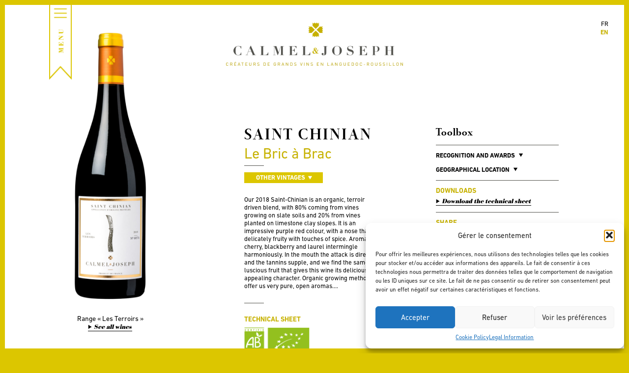

--- FILE ---
content_type: text/html; charset=UTF-8
request_url: https://www.calmel-joseph.com/en/vin/8045/-le-bric-a-brac-2018/
body_size: 11789
content:
<!doctype html>
<!--[if lt IE 7]> <html class="no-js lt-ie9 lt-ie8 lt-ie7 " lang="en-US"> <![endif]-->
<!--[if IE 7]>    <html class="no-js lt-ie9 lt-ie8 " lang="en-US"> <![endif]-->
<!--[if IE 8]>    <html class="no-js lt-ie9 " lang="en-US"> <![endif]-->
<!--[if gt IE 8]><!--> <html class="no-js " lang="en-US"> <!--<![endif]-->
<head>
	<meta name="viewport" content="width=device-width, initial-scale=1" />
	<meta charset="UTF-8">

	<title>Saint Chinian &#8211; Calmel &amp; Joseph</title>

	<link rel="apple-touch-icon-precomposed" sizes="114x114" href="https://www.calmel-joseph.com/en//apple-touch-icon-114x114.png">
	<link rel="apple-touch-icon-precomposed" sizes="72x72" href="https://www.calmel-joseph.com/en//apple-touch-icon-72x72.png">
	<link rel="apple-touch-icon-precomposed" href="https://www.calmel-joseph.com/en//apple-touch-icon-precomposed.png">
	<link rel="shortcut icon" href="https://www.calmel-joseph.com/en//favicon.ico">

	<meta name='robots' content='max-image-preview:large' />
	<style>img:is([sizes="auto" i], [sizes^="auto," i]) { contain-intrinsic-size: 3000px 1500px }</style>
	<link rel="alternate" hreflang="fr-fr" href="https://www.calmel-joseph.com/vin/8044/saint-chinian-le-bric-a-brac-2018/" />
<link rel="alternate" hreflang="en-us" href="https://www.calmel-joseph.com/en/vin/8045/saint-chinian-le-bric-a-brac-2018/" />
<link rel="alternate" hreflang="x-default" href="https://www.calmel-joseph.com/vin/8044/saint-chinian-le-bric-a-brac-2018/" />
<link rel='dns-prefetch' href='//static.addtoany.com' />
<script type="text/javascript">
/* <![CDATA[ */
window._wpemojiSettings = {"baseUrl":"https:\/\/s.w.org\/images\/core\/emoji\/16.0.1\/72x72\/","ext":".png","svgUrl":"https:\/\/s.w.org\/images\/core\/emoji\/16.0.1\/svg\/","svgExt":".svg","source":{"concatemoji":"https:\/\/www.calmel-joseph.com\/wp-includes\/js\/wp-emoji-release.min.js?ver=6.8.3"}};
/*! This file is auto-generated */
!function(s,n){var o,i,e;function c(e){try{var t={supportTests:e,timestamp:(new Date).valueOf()};sessionStorage.setItem(o,JSON.stringify(t))}catch(e){}}function p(e,t,n){e.clearRect(0,0,e.canvas.width,e.canvas.height),e.fillText(t,0,0);var t=new Uint32Array(e.getImageData(0,0,e.canvas.width,e.canvas.height).data),a=(e.clearRect(0,0,e.canvas.width,e.canvas.height),e.fillText(n,0,0),new Uint32Array(e.getImageData(0,0,e.canvas.width,e.canvas.height).data));return t.every(function(e,t){return e===a[t]})}function u(e,t){e.clearRect(0,0,e.canvas.width,e.canvas.height),e.fillText(t,0,0);for(var n=e.getImageData(16,16,1,1),a=0;a<n.data.length;a++)if(0!==n.data[a])return!1;return!0}function f(e,t,n,a){switch(t){case"flag":return n(e,"\ud83c\udff3\ufe0f\u200d\u26a7\ufe0f","\ud83c\udff3\ufe0f\u200b\u26a7\ufe0f")?!1:!n(e,"\ud83c\udde8\ud83c\uddf6","\ud83c\udde8\u200b\ud83c\uddf6")&&!n(e,"\ud83c\udff4\udb40\udc67\udb40\udc62\udb40\udc65\udb40\udc6e\udb40\udc67\udb40\udc7f","\ud83c\udff4\u200b\udb40\udc67\u200b\udb40\udc62\u200b\udb40\udc65\u200b\udb40\udc6e\u200b\udb40\udc67\u200b\udb40\udc7f");case"emoji":return!a(e,"\ud83e\udedf")}return!1}function g(e,t,n,a){var r="undefined"!=typeof WorkerGlobalScope&&self instanceof WorkerGlobalScope?new OffscreenCanvas(300,150):s.createElement("canvas"),o=r.getContext("2d",{willReadFrequently:!0}),i=(o.textBaseline="top",o.font="600 32px Arial",{});return e.forEach(function(e){i[e]=t(o,e,n,a)}),i}function t(e){var t=s.createElement("script");t.src=e,t.defer=!0,s.head.appendChild(t)}"undefined"!=typeof Promise&&(o="wpEmojiSettingsSupports",i=["flag","emoji"],n.supports={everything:!0,everythingExceptFlag:!0},e=new Promise(function(e){s.addEventListener("DOMContentLoaded",e,{once:!0})}),new Promise(function(t){var n=function(){try{var e=JSON.parse(sessionStorage.getItem(o));if("object"==typeof e&&"number"==typeof e.timestamp&&(new Date).valueOf()<e.timestamp+604800&&"object"==typeof e.supportTests)return e.supportTests}catch(e){}return null}();if(!n){if("undefined"!=typeof Worker&&"undefined"!=typeof OffscreenCanvas&&"undefined"!=typeof URL&&URL.createObjectURL&&"undefined"!=typeof Blob)try{var e="postMessage("+g.toString()+"("+[JSON.stringify(i),f.toString(),p.toString(),u.toString()].join(",")+"));",a=new Blob([e],{type:"text/javascript"}),r=new Worker(URL.createObjectURL(a),{name:"wpTestEmojiSupports"});return void(r.onmessage=function(e){c(n=e.data),r.terminate(),t(n)})}catch(e){}c(n=g(i,f,p,u))}t(n)}).then(function(e){for(var t in e)n.supports[t]=e[t],n.supports.everything=n.supports.everything&&n.supports[t],"flag"!==t&&(n.supports.everythingExceptFlag=n.supports.everythingExceptFlag&&n.supports[t]);n.supports.everythingExceptFlag=n.supports.everythingExceptFlag&&!n.supports.flag,n.DOMReady=!1,n.readyCallback=function(){n.DOMReady=!0}}).then(function(){return e}).then(function(){var e;n.supports.everything||(n.readyCallback(),(e=n.source||{}).concatemoji?t(e.concatemoji):e.wpemoji&&e.twemoji&&(t(e.twemoji),t(e.wpemoji)))}))}((window,document),window._wpemojiSettings);
/* ]]> */
</script>
<style id='wp-emoji-styles-inline-css' type='text/css'>

	img.wp-smiley, img.emoji {
		display: inline !important;
		border: none !important;
		box-shadow: none !important;
		height: 1em !important;
		width: 1em !important;
		margin: 0 0.07em !important;
		vertical-align: -0.1em !important;
		background: none !important;
		padding: 0 !important;
	}
</style>
<style id='classic-theme-styles-inline-css' type='text/css'>
/*! This file is auto-generated */
.wp-block-button__link{color:#fff;background-color:#32373c;border-radius:9999px;box-shadow:none;text-decoration:none;padding:calc(.667em + 2px) calc(1.333em + 2px);font-size:1.125em}.wp-block-file__button{background:#32373c;color:#fff;text-decoration:none}
</style>
<style id='global-styles-inline-css' type='text/css'>
:root{--wp--preset--aspect-ratio--square: 1;--wp--preset--aspect-ratio--4-3: 4/3;--wp--preset--aspect-ratio--3-4: 3/4;--wp--preset--aspect-ratio--3-2: 3/2;--wp--preset--aspect-ratio--2-3: 2/3;--wp--preset--aspect-ratio--16-9: 16/9;--wp--preset--aspect-ratio--9-16: 9/16;--wp--preset--color--black: #000000;--wp--preset--color--cyan-bluish-gray: #abb8c3;--wp--preset--color--white: #ffffff;--wp--preset--color--pale-pink: #f78da7;--wp--preset--color--vivid-red: #cf2e2e;--wp--preset--color--luminous-vivid-orange: #ff6900;--wp--preset--color--luminous-vivid-amber: #fcb900;--wp--preset--color--light-green-cyan: #7bdcb5;--wp--preset--color--vivid-green-cyan: #00d084;--wp--preset--color--pale-cyan-blue: #8ed1fc;--wp--preset--color--vivid-cyan-blue: #0693e3;--wp--preset--color--vivid-purple: #9b51e0;--wp--preset--gradient--vivid-cyan-blue-to-vivid-purple: linear-gradient(135deg,rgba(6,147,227,1) 0%,rgb(155,81,224) 100%);--wp--preset--gradient--light-green-cyan-to-vivid-green-cyan: linear-gradient(135deg,rgb(122,220,180) 0%,rgb(0,208,130) 100%);--wp--preset--gradient--luminous-vivid-amber-to-luminous-vivid-orange: linear-gradient(135deg,rgba(252,185,0,1) 0%,rgba(255,105,0,1) 100%);--wp--preset--gradient--luminous-vivid-orange-to-vivid-red: linear-gradient(135deg,rgba(255,105,0,1) 0%,rgb(207,46,46) 100%);--wp--preset--gradient--very-light-gray-to-cyan-bluish-gray: linear-gradient(135deg,rgb(238,238,238) 0%,rgb(169,184,195) 100%);--wp--preset--gradient--cool-to-warm-spectrum: linear-gradient(135deg,rgb(74,234,220) 0%,rgb(151,120,209) 20%,rgb(207,42,186) 40%,rgb(238,44,130) 60%,rgb(251,105,98) 80%,rgb(254,248,76) 100%);--wp--preset--gradient--blush-light-purple: linear-gradient(135deg,rgb(255,206,236) 0%,rgb(152,150,240) 100%);--wp--preset--gradient--blush-bordeaux: linear-gradient(135deg,rgb(254,205,165) 0%,rgb(254,45,45) 50%,rgb(107,0,62) 100%);--wp--preset--gradient--luminous-dusk: linear-gradient(135deg,rgb(255,203,112) 0%,rgb(199,81,192) 50%,rgb(65,88,208) 100%);--wp--preset--gradient--pale-ocean: linear-gradient(135deg,rgb(255,245,203) 0%,rgb(182,227,212) 50%,rgb(51,167,181) 100%);--wp--preset--gradient--electric-grass: linear-gradient(135deg,rgb(202,248,128) 0%,rgb(113,206,126) 100%);--wp--preset--gradient--midnight: linear-gradient(135deg,rgb(2,3,129) 0%,rgb(40,116,252) 100%);--wp--preset--font-size--small: 13px;--wp--preset--font-size--medium: 20px;--wp--preset--font-size--large: 36px;--wp--preset--font-size--x-large: 42px;--wp--preset--spacing--20: 0.44rem;--wp--preset--spacing--30: 0.67rem;--wp--preset--spacing--40: 1rem;--wp--preset--spacing--50: 1.5rem;--wp--preset--spacing--60: 2.25rem;--wp--preset--spacing--70: 3.38rem;--wp--preset--spacing--80: 5.06rem;--wp--preset--shadow--natural: 6px 6px 9px rgba(0, 0, 0, 0.2);--wp--preset--shadow--deep: 12px 12px 50px rgba(0, 0, 0, 0.4);--wp--preset--shadow--sharp: 6px 6px 0px rgba(0, 0, 0, 0.2);--wp--preset--shadow--outlined: 6px 6px 0px -3px rgba(255, 255, 255, 1), 6px 6px rgba(0, 0, 0, 1);--wp--preset--shadow--crisp: 6px 6px 0px rgba(0, 0, 0, 1);}:where(.is-layout-flex){gap: 0.5em;}:where(.is-layout-grid){gap: 0.5em;}body .is-layout-flex{display: flex;}.is-layout-flex{flex-wrap: wrap;align-items: center;}.is-layout-flex > :is(*, div){margin: 0;}body .is-layout-grid{display: grid;}.is-layout-grid > :is(*, div){margin: 0;}:where(.wp-block-columns.is-layout-flex){gap: 2em;}:where(.wp-block-columns.is-layout-grid){gap: 2em;}:where(.wp-block-post-template.is-layout-flex){gap: 1.25em;}:where(.wp-block-post-template.is-layout-grid){gap: 1.25em;}.has-black-color{color: var(--wp--preset--color--black) !important;}.has-cyan-bluish-gray-color{color: var(--wp--preset--color--cyan-bluish-gray) !important;}.has-white-color{color: var(--wp--preset--color--white) !important;}.has-pale-pink-color{color: var(--wp--preset--color--pale-pink) !important;}.has-vivid-red-color{color: var(--wp--preset--color--vivid-red) !important;}.has-luminous-vivid-orange-color{color: var(--wp--preset--color--luminous-vivid-orange) !important;}.has-luminous-vivid-amber-color{color: var(--wp--preset--color--luminous-vivid-amber) !important;}.has-light-green-cyan-color{color: var(--wp--preset--color--light-green-cyan) !important;}.has-vivid-green-cyan-color{color: var(--wp--preset--color--vivid-green-cyan) !important;}.has-pale-cyan-blue-color{color: var(--wp--preset--color--pale-cyan-blue) !important;}.has-vivid-cyan-blue-color{color: var(--wp--preset--color--vivid-cyan-blue) !important;}.has-vivid-purple-color{color: var(--wp--preset--color--vivid-purple) !important;}.has-black-background-color{background-color: var(--wp--preset--color--black) !important;}.has-cyan-bluish-gray-background-color{background-color: var(--wp--preset--color--cyan-bluish-gray) !important;}.has-white-background-color{background-color: var(--wp--preset--color--white) !important;}.has-pale-pink-background-color{background-color: var(--wp--preset--color--pale-pink) !important;}.has-vivid-red-background-color{background-color: var(--wp--preset--color--vivid-red) !important;}.has-luminous-vivid-orange-background-color{background-color: var(--wp--preset--color--luminous-vivid-orange) !important;}.has-luminous-vivid-amber-background-color{background-color: var(--wp--preset--color--luminous-vivid-amber) !important;}.has-light-green-cyan-background-color{background-color: var(--wp--preset--color--light-green-cyan) !important;}.has-vivid-green-cyan-background-color{background-color: var(--wp--preset--color--vivid-green-cyan) !important;}.has-pale-cyan-blue-background-color{background-color: var(--wp--preset--color--pale-cyan-blue) !important;}.has-vivid-cyan-blue-background-color{background-color: var(--wp--preset--color--vivid-cyan-blue) !important;}.has-vivid-purple-background-color{background-color: var(--wp--preset--color--vivid-purple) !important;}.has-black-border-color{border-color: var(--wp--preset--color--black) !important;}.has-cyan-bluish-gray-border-color{border-color: var(--wp--preset--color--cyan-bluish-gray) !important;}.has-white-border-color{border-color: var(--wp--preset--color--white) !important;}.has-pale-pink-border-color{border-color: var(--wp--preset--color--pale-pink) !important;}.has-vivid-red-border-color{border-color: var(--wp--preset--color--vivid-red) !important;}.has-luminous-vivid-orange-border-color{border-color: var(--wp--preset--color--luminous-vivid-orange) !important;}.has-luminous-vivid-amber-border-color{border-color: var(--wp--preset--color--luminous-vivid-amber) !important;}.has-light-green-cyan-border-color{border-color: var(--wp--preset--color--light-green-cyan) !important;}.has-vivid-green-cyan-border-color{border-color: var(--wp--preset--color--vivid-green-cyan) !important;}.has-pale-cyan-blue-border-color{border-color: var(--wp--preset--color--pale-cyan-blue) !important;}.has-vivid-cyan-blue-border-color{border-color: var(--wp--preset--color--vivid-cyan-blue) !important;}.has-vivid-purple-border-color{border-color: var(--wp--preset--color--vivid-purple) !important;}.has-vivid-cyan-blue-to-vivid-purple-gradient-background{background: var(--wp--preset--gradient--vivid-cyan-blue-to-vivid-purple) !important;}.has-light-green-cyan-to-vivid-green-cyan-gradient-background{background: var(--wp--preset--gradient--light-green-cyan-to-vivid-green-cyan) !important;}.has-luminous-vivid-amber-to-luminous-vivid-orange-gradient-background{background: var(--wp--preset--gradient--luminous-vivid-amber-to-luminous-vivid-orange) !important;}.has-luminous-vivid-orange-to-vivid-red-gradient-background{background: var(--wp--preset--gradient--luminous-vivid-orange-to-vivid-red) !important;}.has-very-light-gray-to-cyan-bluish-gray-gradient-background{background: var(--wp--preset--gradient--very-light-gray-to-cyan-bluish-gray) !important;}.has-cool-to-warm-spectrum-gradient-background{background: var(--wp--preset--gradient--cool-to-warm-spectrum) !important;}.has-blush-light-purple-gradient-background{background: var(--wp--preset--gradient--blush-light-purple) !important;}.has-blush-bordeaux-gradient-background{background: var(--wp--preset--gradient--blush-bordeaux) !important;}.has-luminous-dusk-gradient-background{background: var(--wp--preset--gradient--luminous-dusk) !important;}.has-pale-ocean-gradient-background{background: var(--wp--preset--gradient--pale-ocean) !important;}.has-electric-grass-gradient-background{background: var(--wp--preset--gradient--electric-grass) !important;}.has-midnight-gradient-background{background: var(--wp--preset--gradient--midnight) !important;}.has-small-font-size{font-size: var(--wp--preset--font-size--small) !important;}.has-medium-font-size{font-size: var(--wp--preset--font-size--medium) !important;}.has-large-font-size{font-size: var(--wp--preset--font-size--large) !important;}.has-x-large-font-size{font-size: var(--wp--preset--font-size--x-large) !important;}
:where(.wp-block-post-template.is-layout-flex){gap: 1.25em;}:where(.wp-block-post-template.is-layout-grid){gap: 1.25em;}
:where(.wp-block-columns.is-layout-flex){gap: 2em;}:where(.wp-block-columns.is-layout-grid){gap: 2em;}
:root :where(.wp-block-pullquote){font-size: 1.5em;line-height: 1.6;}
</style>
<link rel='stylesheet' id='contact-form-7-css' href='https://www.calmel-joseph.com/wp-content/plugins/contact-form-7/includes/css/styles.css?ver=6.1.4' type='text/css' media='all' />
<link rel='stylesheet' id='wpml-legacy-dropdown-0-css' href='https://www.calmel-joseph.com/wp-content/plugins/sitepress-multilingual-cms/templates/language-switchers/legacy-dropdown/style.min.css?ver=1' type='text/css' media='all' />
<style id='wpml-legacy-dropdown-0-inline-css' type='text/css'>
.wpml-ls-statics-shortcode_actions, .wpml-ls-statics-shortcode_actions .wpml-ls-sub-menu, .wpml-ls-statics-shortcode_actions a {border-color:#cdcdcd;}.wpml-ls-statics-shortcode_actions a, .wpml-ls-statics-shortcode_actions .wpml-ls-sub-menu a, .wpml-ls-statics-shortcode_actions .wpml-ls-sub-menu a:link, .wpml-ls-statics-shortcode_actions li:not(.wpml-ls-current-language) .wpml-ls-link, .wpml-ls-statics-shortcode_actions li:not(.wpml-ls-current-language) .wpml-ls-link:link {color:#444444;background-color:#ffffff;}.wpml-ls-statics-shortcode_actions .wpml-ls-sub-menu a:hover,.wpml-ls-statics-shortcode_actions .wpml-ls-sub-menu a:focus, .wpml-ls-statics-shortcode_actions .wpml-ls-sub-menu a:link:hover, .wpml-ls-statics-shortcode_actions .wpml-ls-sub-menu a:link:focus {color:#000000;background-color:#eeeeee;}.wpml-ls-statics-shortcode_actions .wpml-ls-current-language > a {color:#444444;background-color:#ffffff;}.wpml-ls-statics-shortcode_actions .wpml-ls-current-language:hover>a, .wpml-ls-statics-shortcode_actions .wpml-ls-current-language>a:focus {color:#000000;background-color:#eeeeee;}
</style>
<link rel='stylesheet' id='cmplz-general-css' href='https://www.calmel-joseph.com/wp-content/plugins/complianz-gdpr/assets/css/cookieblocker.min.css?ver=1765955692' type='text/css' media='all' />
<link rel='stylesheet' id='main-style-css' href='https://www.calmel-joseph.com/wp-content/themes/calmeljoseph/style.css?ver=27' type='text/css' media='all' />
<script type="text/javascript" src="https://www.calmel-joseph.com/wp-content/plugins/sitepress-multilingual-cms/templates/language-switchers/legacy-dropdown/script.min.js?ver=1" id="wpml-legacy-dropdown-0-js"></script>
<script type="text/javascript" src="https://static.addtoany.com/menu/page.js?ver=1" id="addtoany-js"></script>
<link rel="https://api.w.org/" href="https://www.calmel-joseph.com/en/wp-json/" /><link rel="canonical" href="https://www.calmel-joseph.com/en/vin/8045/saint-chinian-le-bric-a-brac-2018/" />
<link rel='shortlink' href='https://www.calmel-joseph.com/en/?p=8045' />
<link rel="alternate" title="oEmbed (JSON)" type="application/json+oembed" href="https://www.calmel-joseph.com/en/wp-json/oembed/1.0/embed?url=https%3A%2F%2Fwww.calmel-joseph.com%2Fen%2Fvin%2F8045%2Fsaint-chinian-le-bric-a-brac-2018%2F" />
<link rel="alternate" title="oEmbed (XML)" type="text/xml+oembed" href="https://www.calmel-joseph.com/en/wp-json/oembed/1.0/embed?url=https%3A%2F%2Fwww.calmel-joseph.com%2Fen%2Fvin%2F8045%2Fsaint-chinian-le-bric-a-brac-2018%2F&#038;format=xml" />
<meta name="generator" content="WPML ver:4.8.6 stt:61,1,4;" />
			<style>.cmplz-hidden {
					display: none !important;
				}</style><link rel="icon" href="https://www.calmel-joseph.com/wp-content/uploads/2023/05/favicon.ico" sizes="32x32" />
<link rel="icon" href="https://www.calmel-joseph.com/wp-content/uploads/2023/05/favicon.ico" sizes="192x192" />
<link rel="apple-touch-icon" href="https://www.calmel-joseph.com/wp-content/uploads/2023/05/favicon.ico" />
<meta name="msapplication-TileImage" content="https://www.calmel-joseph.com/wp-content/uploads/2023/05/favicon.ico" />

</head>

<body data-cmplz=1 class="wp-singular calmeljoseph_wine-template-default single single-calmeljoseph_wine postid-8045 wp-theme-calmeljoseph">
	<div class="screen-borders">
		<div class="top"></div>
		<div class="right"></div>
		<div class="bottom"></div>
		<div class="left"></div>
	</div>
	<div id="container">
		<div id="head" class="header black">
						<div id="site-title">

								<a href="https://www.calmel-joseph.com/en/">
					<img src="https://www.calmel-joseph.com/wp-content/themes/calmeljoseph/img/logo-white-fr.png" alt="Calmel &amp; Joseph - Créateurs de grands vins en Languedoc-Roussillon" class="white" />
					<img src="https://www.calmel-joseph.com/wp-content/themes/calmeljoseph/img/logo-black-fr.png" alt="Calmel &amp; Joseph - Créateurs de grands vins en Languedoc-Roussillon" class="black" />
				</a>
							</div><!-- #site-title -->

			<div id="nav-main" class="nav">
				<div class="button"><img src="https://www.calmel-joseph.com/wp-content/themes/calmeljoseph/img/button-menu-en.png?v=2" alt="Menu" /></div>

				<div class="nav-container">
					<div class="va-outer">
						<div class="va-inner">
							<p style="text-align: center"><img style="width: 400px;margin-bottom: 32px" src="https://www.calmel-joseph.com/wp-content/uploads/2022/05/Logp_calmel__joseph2x.jpg"/></p>
							<div class="menu-container clearfix"><ul id="menu-main-menu" class="menu"><li id="menu-item-530" class="titlefont menu-item menu-item-type-custom menu-item-object-custom menu-item-530"><a href="/en">THE CALMEL &#038; JOSEPH UNIVERSE</a></li>
<li id="menu-item-17393" class="menu-item menu-item-type-post_type menu-item-object-page menu-item-17393"><a href="https://www.calmel-joseph.com/en/the-domaine/">The domaine</a></li>
<li id="menu-item-12234" class="menu-item menu-item-type-post_type menu-item-object-page menu-item-12234"><a href="https://www.calmel-joseph.com/en/nos-valeurs/">Our values </a></li>
<li id="menu-item-532" class="menu-item menu-item-type-post_type menu-item-object-page menu-item-532"><a href="https://www.calmel-joseph.com/en/our-wine-region/">The Vineyards</a></li>
<li id="menu-item-11643" class="menu-item menu-item-type-custom menu-item-object-custom menu-item-has-children menu-item-11643"><a href="https://www.calmel-joseph.com/en/our-wines/">Wines</a>
<ul class="sub-menu">
	<li id="menu-item-5725" class="menu-item menu-item-type-post_type menu-item-object-page menu-item-5725"><a href="https://www.calmel-joseph.com/en/le-domaine-calmel-joseph/">The Domaine</a></li>
	<li id="menu-item-4397" class="menu-item menu-item-type-post_type menu-item-object-page menu-item-4397"><a href="https://www.calmel-joseph.com/en/our-creations/">Our creations</a></li>
	<li id="menu-item-4401" class="menu-item menu-item-type-post_type menu-item-object-page menu-item-4401"><a href="https://www.calmel-joseph.com/en/villa-blanche/">Villa Blanche</a></li>
	<li id="menu-item-7055" class="menu-item menu-item-type-post_type menu-item-object-page menu-item-7055"><a href="https://www.calmel-joseph.com/en/amstramgram/">Amstramgram</a></li>
</ul>
</li>
<li id="menu-item-11647" class="menu-item menu-item-type-custom menu-item-object-custom menu-item-11647"><a href="https://www.calmel-joseph.com/en/awards/">Awards</a></li>
<li id="menu-item-550" class="menu-item menu-item-type-post_type menu-item-object-page menu-item-550"><a href="https://www.calmel-joseph.com/en/news-list/">News</a></li>
<li id="menu-item-4398" class="menu-item menu-item-type-post_type menu-item-object-page menu-item-4398"><a href="https://www.calmel-joseph.com/en/press/">Press</a></li>
<li id="menu-item-11648" class="menu-item menu-item-type-custom menu-item-object-custom menu-item-11648"><a href="https://www.calmel-joseph.com/en/media/">Gallery</a></li>
</ul><ul class="menu"><li id="menu-item-11649" class="break titlefont menu-item menu-item-type-custom menu-item-object-custom menu-item-11649"><a href="https://domaine.calmel-joseph.com/en/">WINE TOURISM</a></li>
<li id="menu-item-11650" class="menu-item menu-item-type-custom menu-item-object-custom menu-item-has-children menu-item-11650"><a href="https://domaine.calmel-joseph.com/en/the-gites/">The cottages</a>
<ul class="sub-menu">
	<li id="menu-item-11651" class="menu-item menu-item-type-custom menu-item-object-custom menu-item-11651"><a href="https://domaine.calmel-joseph.com/en/the-gites/les-terroirs/">Les terroirs</a></li>
	<li id="menu-item-11652" class="menu-item menu-item-type-custom menu-item-object-custom menu-item-11652"><a href="https://domaine.calmel-joseph.com/en/the-gites/les-crus/">Les crus</a></li>
	<li id="menu-item-11653" class="menu-item menu-item-type-custom menu-item-object-custom menu-item-11653"><a href="https://domaine.calmel-joseph.com/en/the-gites/les-cuvees-rares/">Les cuvées rares</a></li>
	<li id="menu-item-11654" class="menu-item menu-item-type-custom menu-item-object-custom menu-item-11654"><a href="https://domaine.calmel-joseph.com/en/the-gites/le-domaine/">Le domaine</a></li>
</ul>
</li>
<li id="menu-item-11655" class="menu-item menu-item-type-custom menu-item-object-custom menu-item-11655"><a href="https://domaine.calmel-joseph.com/en/the-wine-cellars/">The wine cellars</a></li>
<li id="menu-item-11656" class="menu-item menu-item-type-custom menu-item-object-custom menu-item-11656"><a href="https://domaine-calmel-joseph.amenitiz.io/">To Book</a></li>
</ul><ul class="menu"><li id="menu-item-11658" class="break titlefont menu-item menu-item-type-custom menu-item-object-custom menu-item-11658"><a href="https://boutique.calmel-joseph.com/">THE E-SHOP</a></li>
<li id="menu-item-14098" class="menu-item menu-item-type-custom menu-item-object-custom menu-item-14098"><a href="https://boutique.calmel-joseph.com/26-nos-gammes">Our range</a></li>
<li id="menu-item-11660" class="menu-item menu-item-type-custom menu-item-object-custom menu-item-11660"><a href="https://boutique.calmel-joseph.com/27-nos-appellations">Our appellations</a></li>
<li id="menu-item-13427" class="menu-item menu-item-type-custom menu-item-object-custom menu-item-13427"><a href="https://boutique.calmel-joseph.com/25-nos-autres-produits">Other products</a></li>
<li id="menu-item-11661" class="menu-item menu-item-type-custom menu-item-object-custom menu-item-11661"><a href="https://boutique.calmel-joseph.com/24-nos-promotions">Promotions</a></li>
<li id="menu-item-11659" class="menu-item menu-item-type-custom menu-item-object-custom menu-item-11659"><a href="https://boutique.calmel-joseph.com/content/6-la-tribu">The Tribe</a></li>
<li id="menu-item-11662" class="menu-item menu-item-type-custom menu-item-object-custom menu-item-11662"><a href="https://boutique.calmel-joseph.com/mon-compte">My account</a></li>
</ul></div>							    <nav class="menu-calmel-mobile">
    	<div class="container-menu">
    		<div class="column1-3">
		    	<div class="menubis">
		    	<div class="image-menu"><a href="/"></a></div>
			        <ul>
			        <li class="dropdown">
<a href="https://www.calmel-joseph.com/" >L'UNIVERS CALMEL & JOSEPH </a><span class="caret"></span>
<ul class="sub-menu">
<li><a href="https://www.calmel-joseph.com/le-domaine/">The domaine</a></li>

<li><a href="https://www.calmel-joseph.com/nos-valeurs/">Nos Valeurs</a></li>

<li><a href="https://www.calmel-joseph.com/nos-vignobles/">Our wine region</a></li>

<li><a href="https://www.calmel-joseph.com/nos-vins/">Our products</a></li>

<li><a href="https://www.calmel-joseph.com/nos-recompenses/">Awards</a></li>

<li><a href="https://www.calmel-joseph.com/actualites/">News</a></li>

<li><a href="https://www.calmel-joseph.com/presse/">Press</a></li>

<li><a href="https://www.calmel-joseph.com/medias/">Toolkit</a></li>
</ul>
</li>
</li>
</li>
</li>
</li>
</li>
</li>
</li>
</li>
<li class="dropdown">
<a href="https://domaine.calmel-joseph.com/les-gites/" >LES GÎTES </a><span class="caret"></span>
<ul class="sub-menu">
<li><a href="https://domaine.calmel-joseph.com/les-gites/les-terroirs/">Les Terroirs</a></li>

<li><a href="https://domaine.calmel-joseph.com/les-gites/les-crus/">Les Crus</a></li>

<li><a href="https://domaine.calmel-joseph.com/les-gites/les-cuvees-rares/">Les Cuvées Rares</a></li>

<li><a href="https://domaine.calmel-joseph.com/les-gites/le-domaine/">Le Domaine</a></li>

<li><a href="https://domaine-calmel-joseph.amenitiz.io/">Réserver</a></li>
</ul>
</li>
</li>
</li>
</li>
</li>
</li>
<li class="dropdown">
<a href="https://domaine.calmel-joseph.com/" >L'OENOTOURISME </a><span class="caret"></span>
<ul class="sub-menu">
<li><a href="https://domaine.calmel-joseph.com/le-caveau/">Le caveau</a></li>
</ul>
</li>
</li>
<li class="dropdown">
<a href="https://boutique.calmel-joseph.com/" >LA BOUTIQUE EN LIGNE </a><span class="caret"></span>
<ul class="sub-menu">
<li><a href="https://boutique.calmel-joseph.com/26-nos-gammes">Nos Gammes</a></li>

<li><a href="https://boutique.calmel-joseph.com/27-nos-appellations">Nos appellations</a></li>

<li><a href="https://boutique.calmel-joseph.com/25-nos-autres-produits">Nos autres produits</a></li>

<li><a href="https://boutique.calmel-joseph.com/24-nos-promotions">Nos promotions</a></li>

<li><a href="https://boutique.calmel-joseph.com/content/6-la-tribu">La Tribu</a></li>

<li><a href="https://boutique.calmel-joseph.com/mon-compte">Mon compte</a></li>
</ul>
</li>
</li>
</li>
</li>
</li>
</li>
</li>
			        </ul>
		    	</div>
	    	</div>
	  		</div>
    	
    </nav>
    							<p style="text-align: center"><a class="menucontact" href="https://www.calmel-joseph.com/contact/" >
								CONTACT
							</a><br /><br />
								<div class="amenu"><a target="_blank" href="https://www.facebook.com/CalmelJoseph"><img  style="width:23px" src="https://www.calmel-joseph.com/wp-content/uploads/2022/05/fb.png"></a> <a target="_blank" href="https://www.instagram.com/calmeletjoseph/?hl=fr"><img style="width:23px" src="https://www.calmel-joseph.com/wp-content/uploads/2022/05/instagram-1.png"></a> <a target="_blank" href="https://www.linkedin.com/company/calmel-joseph/"><img style="width:23px" src="https://www.calmel-joseph.com/wp-content/uploads/2024/03/linkedin-1.png"></a> <a target="_blank" href="https://twitter.com/calmeletjoseph"><img style="width:23px" src="https://domaine.calmel-joseph.com/wp-content/uploads/2022/06/twitter.png"></a></div></p>
						</div><!-- .va-inner -->
					</div><!-- .va-outer -->
				</div><!-- .nav-container -->
			</div><!-- #nav-main -->

			<div class="background"></div>

		</div><!-- #head -->

		<div id="language-selector" class="black">
						<ul>
												<li class=""><a href="https://www.calmel-joseph.com/vin/8044/saint-chinian-le-bric-a-brac-2018/">fr</a></li>
																<li class="current"><a href="https://www.calmel-joseph.com/en/vin/8045/saint-chinian-le-bric-a-brac-2018/">en</a></li>
																			</ul>
		</div><!-- #language-selector -->

	
	<div id="main">
		<div id="wine" class="clearfix">
			<div class="wine-bottle">
								<img src="https://www.calmel-joseph.com/wp-content/uploads/2020/01/stchinian-2018-360x1316.jpg" alt="" class="bottle" />
				<div class="wine-range">Range  <span>Les Terroirs</span> </div>
				<a href="https://www.calmel-joseph.com/en/our-wines/" class="link-arrow">See all wines</a>
			</div><!-- .wine-bottle -->

			<div class="wine-content">
				<div class="page-header">
					<h1 class="page-title">Saint Chinian</h1>
										<div class="page-subtitle">Le Bric à Brac</div>
									</div>

								<div class="wine-millesime">
					<div class="label">Other vintages <img src="https://www.calmel-joseph.com/wp-content/themes/calmeljoseph/img/arrow-bottom-white.png" alt="" /></div>
					<ul>
																		<li><a href="https://www.calmel-joseph.com/en/vin/12764/saint-chinian-le-bric-a-brac-2023/">2023</a></li>
																								<li><a href="https://www.calmel-joseph.com/en/vin/9931/saint-chinian-le-bric-a-brac-2019/">2019</a></li>
																																				<li><a href="https://www.calmel-joseph.com/en/vin/7596/saint-chinian-le-bric-a-brac-2017/">2017</a></li>
																								<li><a href="https://www.calmel-joseph.com/en/vin/4132/saint-chinian-le-bric-a-brac-2015/">2015</a></li>
																								<li><a href="https://www.calmel-joseph.com/en/vin/3315/saint-chinian-le-bric-a-brac-2014/">2014</a></li>
																								<li><a href="https://www.calmel-joseph.com/en/vin/3146/saint-chinian-le-bric-a-brac-2013/">2013</a></li>
																								<li><a href="https://www.calmel-joseph.com/en/vin/1938/saint-chinian-le-bric-a-brac-2012/">2012</a></li>
																								<li><a href="https://www.calmel-joseph.com/en/vin/517/saint-chinian-le-bric-a-brac-2011/">2011</a></li>
																								<li><a href="https://www.calmel-joseph.com/en/vin/516/saint-chinian-le-bric-a-brac-2010/">2010</a></li>
																								<li><a href="https://www.calmel-joseph.com/en/vin/514/saint-chinian-le-bric-a-brac-2009/">2009</a></li>
																								<li><a href="https://www.calmel-joseph.com/en/vin/515/saint-chinian-le-bric-a-brac-2008/">2008</a></li>
																	</ul>
				</div>
				
								<div class="wine-description">
					<p>Our 2018 Saint-Chinian is an organic, terroir driven blend, with 80% coming from vines growing on slate soils and 20% from vines planted on limestone clay slopes. It is an impressive purple red colour, with a nose that is delicately fruity with touches of spice. Aromas of cherry, blackberry and laurel intermingle harmoniously. In the mouth the attack is direct and the tannins supple, and we find the same luscious fruit that gives this wine its deliciously appealing character. Organic growing methods offer us very pure, open aromas….</p>
				</div>
				
				<div class="wine-specification">
					<h2>Technical sheet</h2>

          <img src="https://www.calmel-joseph.com/wp-content/themes/calmeljoseph/img/logo-ab-fr-eu.png" alt="Agriculture Biologique" width="133" height="57" class="logo-bio" />
															<h3>Appellation</h3>
					<p>Saint Chinian</p>
																				<h3>Vintage</h3>
					<p>2018</p>
																				<h3>Varieties</h3>
					<p>Syrah 50%, Grenache 30%, Carignan 20%.<br />
Organic agriculture</p>
																				<h3>Production</h3>
					<p>40 HL / Ha</p>
																				<h3>Alcohol</h3>
					<p>13.5% alc./vol</p>
																				<h3>Terroir</h3>
					<p>Schist and clay-limestone</p>
																				<h3>Vinification</h3>
					<p>Traditional vinification in concrete tanks. Grapes are destemmed but not crushed. Syrah is fermented at 25°C; 28°C for Grenache and Carignan.</p>
																				<h3>Ageing</h3>
					<p>6 months in concrete tank.</p>
														</div>

								<div class="wine-awards" data-id="awards">
					<h2>Recognition and awards</h2>
					<ul>
																		<li>
							<strong class="name">Jancis Robinson 2019</strong>
							<span class="description">16/20</span>
													</li>
																		<li>
							<strong class="name">La Revue du Vin de France</strong>
							<span class="description">16/20</span>
														<a href="https://www.calmel-joseph.com/wp-content/uploads/2020/01/unnamed-3.png" class="link-arrow" target="_blank">Read article</a>
													</li>
											</ul>
				</div>
				
				
								<div class="wine-area" data-id="map">
					<h2>Geographical location</h2>
					<a href="https://www.calmel-joseph.com/en/zone/saint-chinian-en/" title="Find out more about the area Saint-Chinian">
						<img src="https://www.calmel-joseph.com/wp-content/uploads/2013/03/saint-chinian.jpg" alt="" />
						<span class="link-arrow">Find out more about the area</span>
					</a>
				</div>
				
			</div><!-- .wine-content -->

			<div class="wine-aside">
				<h2>Toolbox</h2>
				<div class="wine-quicklinks">
					<ul>
												<li><a href="#" data-id="awards">Recognition and awards</a></li>
																								<li><a href="#" data-id="map">Geographical location</a></li>
											</ul>
				</div>

				<div class="wine-downloads">
					<h3>Downloads</h3>
					<ul>
						<li><a href="https://www.calmel-joseph.com/wp-content/plugins/cj-wine-pdf/index.php?wine_id=8045&amp;lang=en" target="_blank" class="link-arrow">Download the technical sheet</a></li>
											</ul>
				</div>

				<div class="wine-share">
					<h3>Share</h3>
					<div class="a2a_kit a2a_default_style">
						<ul>
							<li><a class="a2a_button_email"  href="http://www.addthis.com/bookmark.php" class="addthis_button_email"><img src="https://www.calmel-joseph.com/wp-content/themes/calmeljoseph/img/icon-mail.png" alt="Mail" /></a></li>
							<li><a class="a2a_button_facebook"  href="http://www.addthis.com/bookmark.php" class="addthis_button_facebook"><img src="https://www.calmel-joseph.com/wp-content/themes/calmeljoseph/img/icon-facebook.png" alt="Facebook" /></a></li>
							<li><a class="a2a_button_twitter"  href="http://www.addthis.com/bookmark.php" class="addthis_button_twitter"><img src="https://www.calmel-joseph.com/wp-content/themes/calmeljoseph/img/icon-twitter.png" alt="Twitter" /></a></li>
						</ul>
					</div>
				</div>
                
                
                
				<div class="engraving"><img src="https://www.calmel-joseph.com/wp-content/themes/calmeljoseph/img/engraving/corkscrew.png" alt="" /></div>
			</div><!-- .wine-aside -->

			<div class="scroll-top">
				<div class="arrow arrow-up">
					<img src="https://www.calmel-joseph.com/wp-content/themes/calmeljoseph/img/navigation-up-1.png" alt="" class="part-1" /><img src="https://www.calmel-joseph.com/wp-content/themes/calmeljoseph/img/navigation-up-2.png" alt="" class="part-2" /><img src="https://www.calmel-joseph.com/wp-content/themes/calmeljoseph/img/navigation-up-3.png" alt="" class="part-3" />
				</div>
			</div>
		</div><!-- #wine -->
	</div><!-- #main -->




		<div id="foot" class="footer">
			
			<div id="nav-secondary" class="nav">
				<ul>
					<li><a href="https://www.calmel-joseph.com/en/legal-information/">Legal Information</a></li>
					<li class="facebook"><a href="http://www.facebook.com/CalmelJoseph" target="_blank"><img src="https://www.calmel-joseph.com/wp-content/themes/calmeljoseph/img/icon-facebook-2.png" alt="Facebook" /></a></li>
				</ul>
			</div><!-- #nav-secondary -->

			<div id="copyright">
				<a href="http://www.agence-s.fr" target="_blank">Design by Agence-S</a>
			</div><!-- #copyright -->
		</div><!-- #foot -->
	</div><!-- #container -->

	<script type="speculationrules">
{"prefetch":[{"source":"document","where":{"and":[{"href_matches":"\/en\/*"},{"not":{"href_matches":["\/wp-*.php","\/wp-admin\/*","\/wp-content\/uploads\/*","\/wp-content\/*","\/wp-content\/plugins\/*","\/wp-content\/themes\/calmeljoseph\/*","\/en\/*\\?(.+)"]}},{"not":{"selector_matches":"a[rel~=\"nofollow\"]"}},{"not":{"selector_matches":".no-prefetch, .no-prefetch a"}}]},"eagerness":"conservative"}]}
</script>

<!-- Consent Management powered by Complianz | GDPR/CCPA Cookie Consent https://wordpress.org/plugins/complianz-gdpr -->
<div id="cmplz-cookiebanner-container"><div class="cmplz-cookiebanner cmplz-hidden banner-1 banniere-a optin cmplz-bottom-right cmplz-categories-type-view-preferences" aria-modal="true" data-nosnippet="true" role="dialog" aria-live="polite" aria-labelledby="cmplz-header-1-optin" aria-describedby="cmplz-message-1-optin">
	<div class="cmplz-header">
		<div class="cmplz-logo"></div>
		<div class="cmplz-title" id="cmplz-header-1-optin">Gérer le consentement</div>
		<div class="cmplz-close" tabindex="0" role="button" aria-label="Close dialog">
			<svg aria-hidden="true" focusable="false" data-prefix="fas" data-icon="times" class="svg-inline--fa fa-times fa-w-11" role="img" xmlns="http://www.w3.org/2000/svg" viewBox="0 0 352 512"><path fill="currentColor" d="M242.72 256l100.07-100.07c12.28-12.28 12.28-32.19 0-44.48l-22.24-22.24c-12.28-12.28-32.19-12.28-44.48 0L176 189.28 75.93 89.21c-12.28-12.28-32.19-12.28-44.48 0L9.21 111.45c-12.28 12.28-12.28 32.19 0 44.48L109.28 256 9.21 356.07c-12.28 12.28-12.28 32.19 0 44.48l22.24 22.24c12.28 12.28 32.2 12.28 44.48 0L176 322.72l100.07 100.07c12.28 12.28 32.2 12.28 44.48 0l22.24-22.24c12.28-12.28 12.28-32.19 0-44.48L242.72 256z"></path></svg>
		</div>
	</div>

	<div class="cmplz-divider cmplz-divider-header"></div>
	<div class="cmplz-body">
		<div class="cmplz-message" id="cmplz-message-1-optin">Pour offrir les meilleures expériences, nous utilisons des technologies telles que les cookies pour stocker et/ou accéder aux informations des appareils. Le fait de consentir à ces technologies nous permettra de traiter des données telles que le comportement de navigation ou les ID uniques sur ce site. Le fait de ne pas consentir ou de retirer son consentement peut avoir un effet négatif sur certaines caractéristiques et fonctions.</div>
		<!-- categories start -->
		<div class="cmplz-categories">
			<details class="cmplz-category cmplz-functional" >
				<summary>
						<span class="cmplz-category-header">
							<span class="cmplz-category-title">Fonctionnel</span>
							<span class='cmplz-always-active'>
								<span class="cmplz-banner-checkbox">
									<input type="checkbox"
										   id="cmplz-functional-optin"
										   data-category="cmplz_functional"
										   class="cmplz-consent-checkbox cmplz-functional"
										   size="40"
										   value="1"/>
									<label class="cmplz-label" for="cmplz-functional-optin"><span class="screen-reader-text">Fonctionnel</span></label>
								</span>
								Always active							</span>
							<span class="cmplz-icon cmplz-open">
								<svg xmlns="http://www.w3.org/2000/svg" viewBox="0 0 448 512"  height="18" ><path d="M224 416c-8.188 0-16.38-3.125-22.62-9.375l-192-192c-12.5-12.5-12.5-32.75 0-45.25s32.75-12.5 45.25 0L224 338.8l169.4-169.4c12.5-12.5 32.75-12.5 45.25 0s12.5 32.75 0 45.25l-192 192C240.4 412.9 232.2 416 224 416z"/></svg>
							</span>
						</span>
				</summary>
				<div class="cmplz-description">
					<span class="cmplz-description-functional">L’accès ou le stockage technique est strictement nécessaire dans la finalité d’intérêt légitime de permettre l’utilisation d’un service spécifique explicitement demandé par l’abonné ou l’utilisateur, ou dans le seul but d’effectuer la transmission d’une communication sur un réseau de communications électroniques.</span>
				</div>
			</details>

			<details class="cmplz-category cmplz-preferences" >
				<summary>
						<span class="cmplz-category-header">
							<span class="cmplz-category-title">Préférences</span>
							<span class="cmplz-banner-checkbox">
								<input type="checkbox"
									   id="cmplz-preferences-optin"
									   data-category="cmplz_preferences"
									   class="cmplz-consent-checkbox cmplz-preferences"
									   size="40"
									   value="1"/>
								<label class="cmplz-label" for="cmplz-preferences-optin"><span class="screen-reader-text">Préférences</span></label>
							</span>
							<span class="cmplz-icon cmplz-open">
								<svg xmlns="http://www.w3.org/2000/svg" viewBox="0 0 448 512"  height="18" ><path d="M224 416c-8.188 0-16.38-3.125-22.62-9.375l-192-192c-12.5-12.5-12.5-32.75 0-45.25s32.75-12.5 45.25 0L224 338.8l169.4-169.4c12.5-12.5 32.75-12.5 45.25 0s12.5 32.75 0 45.25l-192 192C240.4 412.9 232.2 416 224 416z"/></svg>
							</span>
						</span>
				</summary>
				<div class="cmplz-description">
					<span class="cmplz-description-preferences">L’accès ou le stockage technique est nécessaire dans la finalité d’intérêt légitime de stocker des préférences qui ne sont pas demandées par l’abonné ou l’internaute.</span>
				</div>
			</details>

			<details class="cmplz-category cmplz-statistics" >
				<summary>
						<span class="cmplz-category-header">
							<span class="cmplz-category-title">Statistiques</span>
							<span class="cmplz-banner-checkbox">
								<input type="checkbox"
									   id="cmplz-statistics-optin"
									   data-category="cmplz_statistics"
									   class="cmplz-consent-checkbox cmplz-statistics"
									   size="40"
									   value="1"/>
								<label class="cmplz-label" for="cmplz-statistics-optin"><span class="screen-reader-text">Statistiques</span></label>
							</span>
							<span class="cmplz-icon cmplz-open">
								<svg xmlns="http://www.w3.org/2000/svg" viewBox="0 0 448 512"  height="18" ><path d="M224 416c-8.188 0-16.38-3.125-22.62-9.375l-192-192c-12.5-12.5-12.5-32.75 0-45.25s32.75-12.5 45.25 0L224 338.8l169.4-169.4c12.5-12.5 32.75-12.5 45.25 0s12.5 32.75 0 45.25l-192 192C240.4 412.9 232.2 416 224 416z"/></svg>
							</span>
						</span>
				</summary>
				<div class="cmplz-description">
					<span class="cmplz-description-statistics">Le stockage ou l’accès technique qui est utilisé exclusivement à des fins statistiques.</span>
					<span class="cmplz-description-statistics-anonymous">Le stockage ou l’accès technique qui est utilisé exclusivement dans des finalités statistiques anonymes. En l’absence d’une assignation à comparaître, d’une conformité volontaire de la part de votre fournisseur d’accès à internet ou d’enregistrements supplémentaires provenant d’une tierce partie, les informations stockées ou extraites à cette seule fin ne peuvent généralement pas être utilisées pour vous identifier.</span>
				</div>
			</details>
			<details class="cmplz-category cmplz-marketing" >
				<summary>
						<span class="cmplz-category-header">
							<span class="cmplz-category-title">Marketing</span>
							<span class="cmplz-banner-checkbox">
								<input type="checkbox"
									   id="cmplz-marketing-optin"
									   data-category="cmplz_marketing"
									   class="cmplz-consent-checkbox cmplz-marketing"
									   size="40"
									   value="1"/>
								<label class="cmplz-label" for="cmplz-marketing-optin"><span class="screen-reader-text">Marketing</span></label>
							</span>
							<span class="cmplz-icon cmplz-open">
								<svg xmlns="http://www.w3.org/2000/svg" viewBox="0 0 448 512"  height="18" ><path d="M224 416c-8.188 0-16.38-3.125-22.62-9.375l-192-192c-12.5-12.5-12.5-32.75 0-45.25s32.75-12.5 45.25 0L224 338.8l169.4-169.4c12.5-12.5 32.75-12.5 45.25 0s12.5 32.75 0 45.25l-192 192C240.4 412.9 232.2 416 224 416z"/></svg>
							</span>
						</span>
				</summary>
				<div class="cmplz-description">
					<span class="cmplz-description-marketing">L’accès ou le stockage technique est nécessaire pour créer des profils d’internautes afin d’envoyer des publicités, ou pour suivre l’utilisateur sur un site web ou sur plusieurs sites web ayant des finalités marketing similaires.</span>
				</div>
			</details>
		</div><!-- categories end -->
			</div>

	<div class="cmplz-links cmplz-information">
		<ul>
			<li><a class="cmplz-link cmplz-manage-options cookie-statement" href="#" data-relative_url="#cmplz-manage-consent-container">Manage options</a></li>
			<li><a class="cmplz-link cmplz-manage-third-parties cookie-statement" href="#" data-relative_url="#cmplz-cookies-overview">Manage services</a></li>
			<li><a class="cmplz-link cmplz-manage-vendors tcf cookie-statement" href="#" data-relative_url="#cmplz-tcf-wrapper">Manage {vendor_count} vendors</a></li>
			<li><a class="cmplz-link cmplz-external cmplz-read-more-purposes tcf" target="_blank" rel="noopener noreferrer nofollow" href="https://cookiedatabase.org/tcf/purposes/" aria-label="Read more about TCF purposes on Cookie Database">Read more about these purposes</a></li>
		</ul>
			</div>

	<div class="cmplz-divider cmplz-footer"></div>

	<div class="cmplz-buttons">
		<button class="cmplz-btn cmplz-accept">Accepter</button>
		<button class="cmplz-btn cmplz-deny">Refuser</button>
		<button class="cmplz-btn cmplz-view-preferences">Voir les préférences</button>
		<button class="cmplz-btn cmplz-save-preferences">Enregistrer les préférences</button>
		<a class="cmplz-btn cmplz-manage-options tcf cookie-statement" href="#" data-relative_url="#cmplz-manage-consent-container">Voir les préférences</a>
			</div>

	
	<div class="cmplz-documents cmplz-links">
		<ul>
			<li><a class="cmplz-link cookie-statement" href="#" data-relative_url="">{title}</a></li>
			<li><a class="cmplz-link privacy-statement" href="#" data-relative_url="">{title}</a></li>
			<li><a class="cmplz-link impressum" href="#" data-relative_url="">{title}</a></li>
		</ul>
			</div>
</div>
</div>
					<div id="cmplz-manage-consent" data-nosnippet="true"><button class="cmplz-btn cmplz-hidden cmplz-manage-consent manage-consent-1">Gérer le consentement</button>

</div><script type="text/javascript" src="https://www.calmel-joseph.com/wp-includes/js/dist/hooks.min.js?ver=4d63a3d491d11ffd8ac6" id="wp-hooks-js"></script>
<script type="text/javascript" src="https://www.calmel-joseph.com/wp-includes/js/dist/i18n.min.js?ver=5e580eb46a90c2b997e6" id="wp-i18n-js"></script>
<script type="text/javascript" id="wp-i18n-js-after">
/* <![CDATA[ */
wp.i18n.setLocaleData( { 'text direction\u0004ltr': [ 'ltr' ] } );
/* ]]> */
</script>
<script type="text/javascript" src="https://www.calmel-joseph.com/wp-content/plugins/contact-form-7/includes/swv/js/index.js?ver=6.1.4" id="swv-js"></script>
<script type="text/javascript" id="contact-form-7-js-before">
/* <![CDATA[ */
var wpcf7 = {
    "api": {
        "root": "https:\/\/www.calmel-joseph.com\/en\/wp-json\/",
        "namespace": "contact-form-7\/v1"
    }
};
/* ]]> */
</script>
<script type="text/javascript" src="https://www.calmel-joseph.com/wp-content/plugins/contact-form-7/includes/js/index.js?ver=6.1.4" id="contact-form-7-js"></script>
<script type="text/javascript" src="https://www.calmel-joseph.com/wp-content/themes/calmeljoseph/js/respond.min.js?ver=1" id="respond-js"></script>
<script type="text/javascript" src="https://www.calmel-joseph.com/wp-content/themes/calmeljoseph/js/jquery-1.9.1.min.js?ver=1" id="jquery-js"></script>
<script type="text/javascript" src="https://www.calmel-joseph.com/wp-content/themes/calmeljoseph/js/TweenMax.min.js?ver=1" id="tweenmax-js"></script>
<script type="text/javascript" src="https://www.calmel-joseph.com/wp-content/themes/calmeljoseph/js/ScrollToPlugin.min.js?ver=1" id="tweenmax-scrollto-js"></script>
<script type="text/javascript" id="main-script-js-extra">
/* <![CDATA[ */
var Calmeljoseph = {"ajaxurl":"https:\/\/www.calmel-joseph.com\/wp-admin\/admin-ajax.php"};
/* ]]> */
</script>
<script type="text/javascript" src="https://www.calmel-joseph.com/wp-content/themes/calmeljoseph/js/script.js?ver=14" id="main-script-js"></script>
<script type="text/javascript" id="cmplz-cookiebanner-js-extra">
/* <![CDATA[ */
var complianz = {"prefix":"cmplz_","user_banner_id":"1","set_cookies":[],"block_ajax_content":"1","banner_version":"24","version":"7.4.4.2","store_consent":"","do_not_track_enabled":"1","consenttype":"optin","region":"eu","geoip":"","dismiss_timeout":"","disable_cookiebanner":"","soft_cookiewall":"","dismiss_on_scroll":"","cookie_expiry":"365","url":"https:\/\/www.calmel-joseph.com\/en\/wp-json\/complianz\/v1\/","locale":"lang=en&locale=en_US","set_cookies_on_root":"0","cookie_domain":"","current_policy_id":"36","cookie_path":"\/","categories":{"statistics":"statistics","marketing":"marketing"},"tcf_active":"","placeholdertext":"Click to accept {category} cookies and enable this content","css_file":"https:\/\/www.calmel-joseph.com\/wp-content\/uploads\/complianz\/css\/banner-{banner_id}-{type}.css?v=24","page_links":{"eu":{"cookie-statement":{"title":"Cookie Policy","url":"https:\/\/www.cnil.fr\/fr\/cookies-et-autres-traceurs\/comment-se-proteger\/maitriser-votre-navigateur"},"privacy-statement":{"title":"Legal Information","url":"https:\/\/www.calmel-joseph.com\/en\/legal-information\/"}}},"tm_categories":"","forceEnableStats":"","preview":"","clean_cookies":"","aria_label":"Click to accept {category} cookies and enable this content"};
/* ]]> */
</script>
<script defer type="text/javascript" src="https://www.calmel-joseph.com/wp-content/plugins/complianz-gdpr/cookiebanner/js/complianz.min.js?ver=1765955693" id="cmplz-cookiebanner-js"></script>

	<script data-service="google-analytics" data-category="statistics" type="text/plain">

	  var _gaq = _gaq || [];
	  _gaq.push(['_setAccount', 'UA-46142728-1']);
	  _gaq.push(['_trackPageview']);

	  (function() {
		var ga = document.createElement('script'); ga.type = 'text/javascript'; ga.async = true;
		ga.src = ('https:' == document.location.protocol ? 'https://ssl' : 'http://www') + '.google-analytics.com/ga.js';
		var s = document.getElementsByTagName('script')[0]; s.parentNode.insertBefore(ga, s);
	  })();

	</script>

</body>
</html><!--  /\/\/  -->


--- FILE ---
content_type: text/css; charset=utf-8
request_url: https://www.calmel-joseph.com/wp-content/themes/calmeljoseph/style.css?ver=27
body_size: 21468
content:
@charset "UTF-8";
/*
Theme Name:Calmel Joseph
Theme URI:http://www.calmel-jjoseph.com
Description:Original theme for Calmel & Joseph by Agence-S
Author:Agence-S
Version:1.0

/\/\/

*/
/* =============================================================================
   CLIENT IDENTITY:=Colors
   -----------------------------------------------------------------------------

   Green (solid): #dcc600
   Green (text) : #c7b202
   Warm gray  : #53534d

   ========================================================================== */
/* =============================================================================
   CLIENT IDENTITY:=Fonts
   -----------------------------------------------------------------------------

   Bodoni Book
   Bodoni Book Italic
   Bodoni Roman
   Bodoni Bold Italic
   Didot Roman
   Didot Headline
   Didot Italic
   Didot Bold
   DIN Light
   DIN Regular
   DIN Bold

   ========================================================================== */
/*@font-face {
  font-family: "Bodoni Book";
  src: url("font/dd896678-2492-4538-a2f8-a1087ebc1e37.eot?#iefix");
  src: url("font/dd896678-2492-4538-a2f8-a1087ebc1e37.eot?#iefix") format("eot"), url("font/ba4b8c27-e5cc-4b4b-b277-127dca0e8f4f.woff") format("woff"), url("font/0771e6fd-6e6a-4c81-a462-08cd2d69e3ec.ttf") format("truetype"), url("font/d0c30112-880f-411f-b967-c2a4a7d3754b.svg#d0c30112-880f-411f-b967-c2a4a7d3754b") format("svg"); }

@font-face {
  font-family: "Bodoni Book Italic";
  src: url("font/d9d3af8e-60fa-4fab-9b25-80f69af6441f.eot?#iefix");
  src: url("font/d9d3af8e-60fa-4fab-9b25-80f69af6441f.eot?#iefix") format("eot"), url("font/539a137a-fbb2-40f3-9b9c-33f688aa8d84.woff") format("woff"), url("font/33c39f7f-1ae8-4cbf-8046-915d7c80f4f1.ttf") format("truetype"), url("font/2a75298d-92e7-41d8-9630-d1fb6731097e.svg#2a75298d-92e7-41d8-9630-d1fb6731097e") format("svg"); }

@font-face {
  font-family: "Bodoni Roman";
  src: url("font/d9962452-df3a-4090-ba2d-e5fdb84dc9da.eot?#iefix");
  src: url("font/d9962452-df3a-4090-ba2d-e5fdb84dc9da.eot?#iefix") format("eot"), url("font/cd77f8b9-e937-4ea5-a635-19a0db457df1.woff") format("woff"), url("font/4c42a4ae-e7fd-4696-9365-ba1c98cffbdf.ttf") format("truetype"), url("font/bb307ba8-bca1-4840-ab5c-136397597d64.svg#bb307ba8-bca1-4840-ab5c-136397597d64") format("svg"); }

@font-face {
  font-family: "Bodoni Bold Italic";
  src: url("font/8e76616d-ce24-4651-8581-84dcc7ae3751.eot?#iefix");
  src: url("font/8e76616d-ce24-4651-8581-84dcc7ae3751.eot?#iefix") format("eot"), url("font/6f551fc0-4c6f-4ef0-b026-f1e148977a7b.woff") format("woff"), url("font/32eb1298-d5c4-4112-a2f5-ee0ac5051b72.ttf") format("truetype"), url("font/79868027-7d4d-452f-a701-80ad10720730.svg#79868027-7d4d-452f-a701-80ad10720730") format("svg"); }

@font-face {
  font-family: "Didot Roman";
  src: url("font/dd077a5a-5331-4833-8a24-e3afbe24d92e.eot?#iefix");
  src: url("font/dd077a5a-5331-4833-8a24-e3afbe24d92e.eot?#iefix") format("eot"), url("font/8cf278e2-5b07-4c21-97da-4762c9ea76c1.woff") format("woff"), url("font/488ffbea-dc53-43b4-a9e2-d5bff132a85d.ttf") format("truetype"), url("font/972bb961-7f13-4e8d-8c1f-034e3f4e7517.svg#972bb961-7f13-4e8d-8c1f-034e3f4e7517") format("svg"); }

@font-face {
  font-family: "Didot Headline";
  src: url("font/2e5999ab-c73a-4301-842d-35d675b03cd1.eot?#iefix");
  src: url("font/2e5999ab-c73a-4301-842d-35d675b03cd1.eot?#iefix") format("eot"), url("font/1768bc72-b80c-4e48-ad10-0d7abb960cb5.woff") format("woff"), url("font/dd18689a-4394-4cf3-9eaf-ea495da7ffea.ttf") format("truetype"), url("font/36c26808-73bb-4f80-9797-b3811c78f7e9.svg#36c26808-73bb-4f80-9797-b3811c78f7e9") format("svg"); }

@font-face {
  font-family: "Didot Italic";
  src: url("font/9c2cfd19-472b-4ef5-ad73-43eee68dc43b.eot?#iefix");
  src: url("font/9c2cfd19-472b-4ef5-ad73-43eee68dc43b.eot?#iefix") format("eot"), url("font/09a4b57b-7400-4d30-b4ba-d6e303c57868.woff") format("woff"), url("font/a0cb08d5-975f-4c8d-bcdc-d771a014d92a.ttf") format("truetype"), url("font/86d60a09-e8f8-4003-b688-0f8a2aba6532.svg#86d60a09-e8f8-4003-b688-0f8a2aba6532") format("svg"); }

@font-face {
  font-family: "Didot Bold";
  src: url("font/6adf1098-6e5c-458f-a68a-2de77db01a73.eot?#iefix");
  src: url("font/6adf1098-6e5c-458f-a68a-2de77db01a73.eot?#iefix") format("eot"), url("font/8c847ae1-0c02-4e9a-9203-c294e4a23fe1.woff") format("woff"), url("font/bae6ce0f-deaf-4f99-bdf6-de7f2cf54d04.ttf") format("truetype"), url("font/d62df477-3d45-4345-95a9-eac5dcd4b116.svg#d62df477-3d45-4345-95a9-eac5dcd4b116") format("svg"); }

@font-face {
  font-family: "DIN Light";
  src: url("font/3e0b2cd7-9657-438b-b4af-e04122e8f1f7.eot?#iefix");
  src: url("font/3e0b2cd7-9657-438b-b4af-e04122e8f1f7.eot?#iefix") format("eot"), url("font/bc176270-17fa-4c78-a343-9fe52824e501.woff") format("woff"), url("font/3516f91d-ac48-42cd-acfe-1be691152cc4.ttf") format("truetype"), url("font/d1b1e866-a411-42ba-8f75-72bf28e23694.svg#d1b1e866-a411-42ba-8f75-72bf28e23694") format("svg"); }

@font-face {
  font-family: "DIN Regular";
  src: url("font/da088ecc-a53c-4831-a95b-6fd81b5b338a.eot?#iefix");
  src: url("font/da088ecc-a53c-4831-a95b-6fd81b5b338a.eot?#iefix") format("eot"), url("font/c5a7f89e-15b6-49a9-8259-5ea665e72191.woff") format("woff"), url("font/868c94b5-ca49-46b7-b62b-297f8d861125.ttf") format("truetype"), url("font/e3145f65-29b5-4f7f-8c6e-2dc135021b6a.svg#e3145f65-29b5-4f7f-8c6e-2dc135021b6a") format("svg"); }

@font-face {
  font-family: "DIN Bold";
  src: url("font/b32ab78b-6c51-4bd3-bc37-4edcec0331f8.eot?#iefix");
  src: url("font/b32ab78b-6c51-4bd3-bc37-4edcec0331f8.eot?#iefix") format("eot"), url("font/9949035f-6226-4080-a14a-bf7d94ffb1e1.woff") format("woff"), url("font/6241bd09-15c2-485e-9796-9db8d0aa6974.ttf") format("truetype"), url("font/af94da3e-4232-416a-b6bc-f39f85dd5db6.svg#af94da3e-4232-416a-b6bc-f39f85dd5db6") format("svg"); }
*/
@import url("https://fast.fonts.net/lt/1.css?apiType=css&c=3f490502-962b-443a-b952-21cb6012dd47&fontids=5563041,5563065,5563270");
@font-face{
	font-family:"Bodoni Book";
	src:url("./Fonts/923242/602029f3-dd36-4d79-baf4-c45cd6201499.woff2") format("woff2"),url("./Fonts/923242/b1c9bdc0-9542-42c5-8d03-fa797c30d064.woff") format("woff");
}
@font-face{
	font-family:"Bodoni Roman";
	src:url("./Fonts/923245/35e161c5-01c7-4a51-82ac-289ab0e2a0e2.woff2") format("woff2"),url("./Fonts/923245/d3a80fd3-a61f-47d0-9cda-06b3038fceb9.woff") format("woff");
}
@font-face{
	font-family:"Bodoni Book Italic";
	src:url("./Fonts/923257/f4580ef8-b9ad-4df3-8f1c-934509af9e12.woff2") format("woff2"),url("Fonts/923257/70c5dc7c-4826-4301-b660-15547c78703e.woff") format("woff");
}
@font-face{
	font-family:"Bodoni Bold Italic";
	src:url("./Fonts/923266/04e8e644-1c0c-4416-920f-5ef3f03589a9.woff2") format("woff2"),url("./Fonts/923266/ed95a590-d828-427c-ac5e-723deddb16d7.woff") format("woff");
}
@font-face{
	font-family:"Didot Roman";
	src:url("./Fonts/1096695/03065307-04b3-4993-98ed-724eaf9edcf0.woff2") format("woff2"),url("./Fonts/1096695/7086b461-cbf4-445d-a873-73b8d9d09db5.woff") format("woff");
}
@font-face{
	font-family:"Didot Headline";
	src:url("./Fonts/1096698/2afc43a9-3a79-4a06-b60b-5638f85b6e67.woff2") format("woff2"),url("./Fonts/1096698/8904c2d0-da35-4cbf-822f-bd219f4dd7fb.woff") format("woff");
}
@font-face{
	font-family:"Didot Bold";
	src:url("./Fonts/1096701/e39392c4-7f9e-4408-abe9-2771f44c9256.woff2") format("woff2"),url("./Fonts/1096701/59253c8c-0f73-4741-871d-be059bfc5af8.woff") format("woff");
}
@font-face{
	font-family:"DIN Regular";
	src:url("./Fonts/5563041/86213c25-c304-41be-8e81-eb0091ce7add.woff2") format("woff2"),url("./Fonts/5563041/7353a35c-537a-46d5-b63a-d82b4353563a.woff") format("woff");
}
@font-face{
	font-family:"DIN Bold";
	src:url("./Fonts/5563065/1410c861-6f68-441e-b3b7-47d32c46fe78.woff2") format("woff2"),url("./Fonts/5563065/0688a3c1-4ddd-403c-a671-629da0e16085.woff") format("woff");
}
@font-face{
	font-family:"DIN Light";
	src:url("./Fonts/5563270/89088fc9-98f7-4390-9084-89e6dba8bc08.woff2") format("woff2"),url("./Fonts/5563270/e81c5806-8af1-40c4-bf7b-f548375ddcef.woff") format("woff");
}
/* =============================================================================
   =H5BP / NORMALIZE
   ========================================================================== */
article, aside, details, figcaption, figure, footer, header, hgroup, main, nav, section, summary {
  display: block; }

audio, canvas, video {
  display: inline-block; }

audio:not([controls]) {
  display: none;
  height: 0; }

[hidden] {
  display: none; }

html {
  font-family: sans-serif;
  -webkit-text-size-adjust: 100%;
  -ms-text-size-adjust: 100%; }

body {
  margin: 0; }

a:focus {
  outline: none; }

a:active, a:hover {
  outline: 0; }

h1 {
  font-size: 2em;
  margin: 0.67em 0; }

abbr[title] {
  border-bottom: 1px dotted; }

b, strong {
  font-weight: bold; }

dfn {
  font-style: italic; }

hr {
  -webkit-box-sizing: content-box;
          box-sizing: content-box;
  height: 0; }

mark {
  background: #ff0;
  color: #000; }

code, kbd, pre, samp {
  font-family: monospace, serif;
  font-size: 1em; }

pre {
  white-space: pre-wrap; }

q {
  quotes: "\201C" "\201D" "\2018" "\2019"; }

small {
  font-size: 80%; }

sub, sup {
  font-size: 75%;
  line-height: 0;
  position: relative;
  vertical-align: baseline; }

sup {
  top: -0.5em; }

sub {
  bottom: -0.25em; }

img {
  border: 0; }

svg:not(:root) {
  overflow: hidden; }

figure {
  margin: 0; }

fieldset {
  border: 1px solid #c0c0c0;
  margin: 0 2px;
  padding: 0.35em 0.625em 0.75em; }

legend {
  border: 0;
  padding: 0; }

button, input, select, textarea {
  font-family: inherit;
  font-size: 100%;
  margin: 0; }

button, input {
  line-height: normal; }

button, select {
  text-transform: none; }

button, html input[type="button"], input[type="reset"], input[type="submit"] {
  -webkit-appearance: button;
  cursor: pointer; }

button[disabled], html input[disabled] {
  cursor: default; }

input[type="checkbox"], input[type="radio"] {
  -webkit-box-sizing: border-box;
          box-sizing: border-box;
  padding: 0; }

input[type="search"] {
  -webkit-appearance: textfield;
  -webkit-box-sizing: content-box;
  box-sizing: content-box; }

input[type="search"]::-webkit-search-cancel-button, input[type="search"]::-webkit-search-decoration {
  -webkit-appearance: none; }

button::-moz-focus-inner, input::-moz-focus-inner {
  border: 0;
  padding: 0; }

textarea {
  overflow: auto;
  vertical-align: top; }

table {
  border-collapse: collapse;
  border-spacing: 0; }

/* =============================================================================
   GENERAL: =Common
   ========================================================================== */
::-moz-selection {
  background: #dcc600;
  color: #fff;
  text-shadow: none; }

::selection {
  background: #dcc600;
  color: #fff;
  text-shadow: none; }

html {
  color: #000;
  font: 13px/1.3 'DIN Regular', sans-serif; }

a {
  color: inherit;
  text-decoration: none; }

a:hover {
  text-decoration: underline; }

html {
  display: table;
  width: 100%;
  height: 100%;
  background: #dcc600; }

body {
  display: table-cell;
  padding: 10px;
  position: relative;
  width: 100%;
  height: 100%; }

.screen-borders div {
  position: fixed;
  z-index: 26;
  background-color: #dcc600; }

.screen-borders .top {
  top: 0;
  left: 0;
  width: 100%;
  height: 10px; }

.screen-borders .right {
  top: 0;
  right: 0;
  width: 10px;
  height: 100%; }

.screen-borders .bottom {
  bottom: 0;
  left: 0;
  width: 100%;
  height: 10px; }

.screen-borders .left {
  top: 0;
  left: 0;
  width: 10px;
  height: 100%; }

#container {
  position: relative;
  height: 100%;
  background: #fff; }

/* =============================================================================
   GENERAL: =Forms
   ========================================================================== */
form p {
  position: relative; }

#main form p + p {
  margin-top: 1em; }

#main form {
  width: 200px; }

label {
  display: block;
  margin: 0 0 5px; }

label.req:after,
.wpcf7-validates-as-required .wpcf7-list-item-label:after {
  content: '*'; }

.wpcf7-radio label,
.wpcf7-checkbox label {
  display: inline; }

.wpcf7-radio .wpcf7-list-item,
.wpcf7-checkbox .wpcf7-list-item {
  margin: 0; }

.wpcf7-radio .wpcf7-list-item + .wpcf7-list-item,
.wpcf7-checkbox .wpcf7-list-item + .wpcf7-list-item {
  margin-left: 12px; }

.wpcf7-radio input,
.wpcf7-checkbox input {
  margin-left: 2px;
  vertical-align: middle; }

.input-text,
textarea {
  width: 200px;
  padding: 2px 0;
  background: #757570;
  border: 0;
  border-radius: 0;
  outline: none;
  color: #fff;
  line-height: 1.3; }

textarea {
  height: 73px;
  resize: none; }

form span.info {
  position: absolute;
  right: 0;
  font-size: 11px; }
.a2a_default_style:not(.a2a_flex_style) a{
  padding: 0 !important;
  float: none !important
}
.submit-button {
  padding: 3px 6px;
  height: 20px;
  background: #757570;
  border: 0;
  border-radius: 0;
  outline: none;
  color: #fff;
  font: 13px/1 'DIN Regular';
  text-transform: uppercase; }

.submit-button:hover,
.submit-button:focus {
  background: #c7b202; }

.submit-button[disabled] {
  background: #757570;
  opacity: 0.5; }

.wpcf7-form .wpcf7-not-valid {
  background: #918200; }

.wpcf7-form .wpcf7-not-valid-tip {
  display: none !important; }

.wpcf7-form .wpcf7-validation-errors,
.wpcf7-form .wpcf7-mail-sent-ok,
.wpcf7-form .wpcf7-response-output {
  clear: both;
  display: block;
  margin: 1em auto;
  padding: 0;
  width: 100%;
  border: 0;
  color: #fff;
  font-size: 13px; }

.wpcf7-form .wpcf7-display-none {
  display: none; }

.wpcf7-form .wpcf7-response-output {
  position: relative; }

.wpcf7-acceptance {
  display: block;
  margin-bottom: 5px; }

.wpcf7-acceptance .input-checkbox {
  position: absolute;
  top: 0;
  left: 0;
  opacity: 0; }

.wpcf7-acceptance .wpcf7-list-item {
  margin: 0;
  padding: 0; }

.wpcf7-acceptance label {
  position: relative;
  padding: 0 0 0 20px; }

.wpcf7-acceptance .wpcf7-list-item-label:before {
  display: block;
  position: absolute;
  top: 0;
  left: 0;
  width: 14px;
  height: 14px;
  border: 1px solid #fff;
  -webkit-box-sizing: border-box;
          box-sizing: border-box; }

.wpcf7-acceptance .wpcf7-list-item-label:after {
  display: none;
  position: absolute;
  top: 3px;
  left: 3px;
  width: 8px;
  height: 8px;
  background-image: url("img/svg/icon-check.svg");
  background-repeat: no-repeat;
  background-size: 8px 8px;
  content: ''; }

.wpcf7-acceptance input:checked + .wpcf7-list-item-label:after {
  display: block; }

.wpcf7-acceptance a {
  text-decoration: underline; }

/* =============================================================================
   GENERAL: =Text level
   ========================================================================== */
h1, h2, h3, h4, h5, h6,
strong, b,
em, i {
  margin: 0;
  font-family: 'Bodoni Roman';
  font-style: normal;
  font-weight: normal; }

strong, b,
em, i {
  font-family: 'DIN Bold'; }

img {
  max-width: 100%; }

.nav ul,
.nav li {
  margin: 0;
  padding: 0;
  list-style: none; }

p {
  margin: 0; }

p + p,
p + h2,
p + h3 {
  margin-top: 1em; }

.menu-calmel-mobile{
  display: none;
}
.link-arrow {
  display: inline-block;
  border-bottom: 1px solid #000;
  font-family: 'Bodoni Bold Italic';
  text-decoration: none; }

.link-arrow:before {
  display: inline-block;
  margin: 0 5px 0 0;
  width: 8px;
  height: 8px;
  background: url("img/list-arrow.png") no-repeat;
  content: ''; }

.link-arrow.link-back:before {
  margin-right: 10px;
  background-image: url("img/list-arrow-back.png"); }

.link-arrow:hover,
a:hover .link-arrow,
.link-arrow.current {
  color: #c7b202;
  border-color: #c7b202;
  text-decoration: none; }

.link-arrow:hover:before,
a:hover .link-arrow:before,
.link-arrow.current:before {
  background-image: url("img/list-arrow-green.png"); }

.link-arrow.link-back:hover:before {
  background-image: url("img/list-arrow-green-back.png"); }

/* =============================================================================
   BLOCK: =Head
   ========================================================================== */
#head {
  position: absolute;
  top: 0;
  left: 0;
  width: 100%;
  height: 150px;
  z-index: 25; }

#head .background {
  display: none !important;
  position: absolute;
  top: 0;
  left: 0;
  width: 100%;
  height: 250px;
  background: url("img/menu-fixed-background.png") repeat-x bottom; }
.amenu{
  text-align: center;
}
.amenu a{
  margin-right: 7px
}
#site-title {
  margin: 0 0 0 -180px;
  position: absolute;
  top: 36px;
  left: 50%;
  width: 360px;
  height: 90px;
  z-index: 2; }

#site-title:before {
  display: none;
  margin: -80px 0 0 -250px;
  position: absolute;
  top: 50%;
  left: 50%;
  width: 500px;
  height: 209px;
  background: url("img/site-title-background.png") no-repeat bottom;
  content: '';
  z-index: 1; }

#site-title .black {
  display: block; }

#site-title .white {
  display: none; }

#site-title a,
#site-title img {
  position: relative;
  z-index: 2; }
#timeline-respon{
  display: none;
}
.home #site-title:before,
.page-template-tpl-timeline-php #site-title:before,
.page-template-tpl-timeline-domaine-php #site-title:before,
.page-template-tpl-vineyards-php #site-title:before,
.page-template-tpl-contact-php #site-title:before,
.page-template-tpl-prices-php #site-title:before {
  display: none; }

.page-template-tpl-brand-php #site-title {
  top: 20px; }

#nav-main {
  position: absolute;
  top: 0;
  left: 0;
  width: 100%;
  z-index: 2; }

#nav-main .button {
  position: absolute;
  top: -12px;
  left: 90px;
  width: 46px;
  cursor: pointer;
  z-index: 2;
  -webkit-transition: top 0.2s ease;
  transition: top 0.2s ease; }

#nav-main .button:hover {
  top: -7px; }

#nav-main .nav-container {
  position: fixed;
  top: -999em;
  left: 0;
  width: 100%;
	/*height:auto!important;*/
	overflow-x: auto;
  border: 10px solid #fff;
  background: #fff;
  -webkit-box-sizing: border-box;
          box-sizing: border-box;
  z-index: 1; }

#nav-main .nav-container .va-outer {
  display: table;
  width: 100%;
  height: 100%; }

#nav-main .nav-container .va-inner {
  display: table-cell;
  vertical-align: middle; }

#nav-main .nav-container.open {
  top: 0; }

#nav-main .menu-container {
  position: relative;
  left: 70px;
  margin: 0 auto;
  width: 1200px; }

#nav-main .menu {
  float: left;
  width: 24.33%; }

#nav-main .menu:before,
#nav-main .menu:after {
  display: block;
  margin: 15px 0;
  width: 40px;
  height: 1px;
  background: #53534d;
  content: ''; }

#nav-main .menu:before {
  margin-top: 0; }

#nav-main .menu:after {
  margin-bottom: 0; }

#nav-main .menu {
  color: #53534d;
    font: 20px/1 'Bodoni Roman';
    font-weight: 600; }

#nav-main .menu li {
  margin: 24px 0;
  padding: 0; }
#nav-main .menucontact{
	    font: 24px/1 'DIN Regular';
}
#nav-main .menu li.bodo-bold {
  font: 18px/1 'Bodoni Bold Italic';
  letter-spacing: 0.02em;
  text-transform: none; }

#nav-main .menu a:hover {
  color: #000;
  text-decoration: none; }

#nav-main .titlefont{
	font: 24px/1 'DIN Regular'
}
#nav-main .sub-menu {
  margin: 0;
  padding: 0;
  /*font: 18px/1 'Bodoni Roman';*/
  font: 20px/1 'Bodoni Roman';
  font-style: italic;
  letter-spacing: 0.02em;
  padding-left: 18px;
  text-transform: none; }

#nav-main .sub-menu li {
  margin: 15px 0; }

#nav-main .separator:before {
  display: block;
  margin: 30px 0;
  width: 40px;
  height: 1px;
  background: #53534d;
  content: ''; }

#nav-main .current-menu-item {
  color: #000; }

#nav-main .link-external {
  margin: 0 0 0 -301px;
  padding: 5px 0 14px;
  position: absolute;
  bottom: 30px;
  bottom: 50px;
  left: 50%;
  width: 603px;
  height: 45px;
  background: url("img/link-external-background.png") no-repeat;
  cursor: pointer;
  z-index: 2;
  color: #c7b202;
  font: 15px/25px 'Bodoni Book';
  letter-spacing: 0.2em;
  text-align: center;
  text-transform: uppercase;
  text-decoration: none;
  -webkit-box-sizing: border-box;
          box-sizing: border-box;
  -webkit-transition: all 0.3s ease;
  transition: all 0.3s ease; }

#nav-main .link-external--fr {
  margin: 0 0 0 -175px;
  width: 350px;
  background: url("img/link-external-background-sml.png") no-repeat; }

#nav-main .link-external:hover {
  -webkit-transform: translate3d(0, -5px, 0);
          transform: translate3d(0, -5px, 0); }

#language-selector {
  position: absolute;
  top: 30px;
  right: 30px;
  z-index: 999; }

#language-selector ul,
#language-selector li {
  margin: 0;
  padding: 0;
  list-style: none; }

#language-selector a {
  display: block;
  padding: 2px;
  line-height: 1;
  text-align: center;
  text-transform: uppercase; }

#language-selector.white a {
  color: #fff; }

#language-selector .current a {
  color: #c7b202;
  font-family: 'DIN Bold'; }

#language-selector a:hover {
  background: #dcc600;
  color: #fff;
  text-decoration: none; }

.page-template-tpl-vineyards-php #language-selector {
  padding: 5px;
  top: 0;
  right: 0;
  background: #fff; }

.page-template-tpl-vineyards-php #language-selector a {
  color: #000; }

.page-template-tpl-vineyards-php #language-selector .current a {
  color: #c7b202; }

.page-template-tpl-vineyards-php #language-selector a:hover {
  color: #fff; }

#head.white #site-title .white {
  display: block; }

#head.white #site-title .black {
  display: none; }

#head.white #language-selector {
  color: #fff; }

/* =============================================================================
   BLOCK: =Arrows
   ========================================================================== */
.arrow {
  width: 80px;
  cursor: pointer; }

.arrow-right {
  text-align: right; }

.arrow img {
  display: inline-block; }

.arrow .part-1 {
  width: 16px; }

.arrow .part-2 {
  width: 16px;
  border-color: #dcc600;
  border-style: solid;
  border-width: 0 10px; }

.arrow .part-3 {
  width: 19px; }

.arrow-down,
.arrow-up {
  width: 30px; }

.arrow-down img,
.arrow-up img {
  display: block; }

.arrow-down .part-1,
.arrow-up .part-1 {
  width: 30px; }

.arrow-down .part-2,
.arrow-up .part-2 {
  width: 30px;
  border-width: 10px 0; }

.arrow-down .part-3,
.arrow-up .part-3 {
  width: 30px;
  height: 17px; }

/* =============================================================================
   BLOCK: =Engraving-slideshow
   ========================================================================== */
#engraving-slideshow {
  overflow: hidden;
  position: relative;
  top: 0;
  left: 0;
  width: 100%;
  height: calc( 100vh - 95px);
  background: #53534d; }

#engraving-slideshow .navigation {
  margin: -17px 0 0;
  position: absolute;
  top: 50%;
  left: 0;
  width: 100%;
  height: 0;
  z-index: 2; }

#engraving-slideshow .navigation .button {
  position: absolute;
  top: 0;
  left: 0; }

#engraving-slideshow .navigation .next {
  right: 0;
  left: auto; }

#engraving-slideshow .engraving {
  position: absolute;
  top: 0;
  left: 100%;
  width: 100%;
  height: 100%;
  z-index: 1;
  text-align: center; }

#engraving-slideshow .engraving.current {
  left: 0; }

#engraving-slideshow .image,
#engraving-slideshow .text {
  position: relative; }

#engraving-slideshow .image {
  padding: 80px 0; }

#engraving-slideshow .image img {
  max-height: 300px; }

#engraving-slideshow .text {
  color: #000;
  font: 13px/1 'DIN Bold';
  letter-spacing: 0.31em;
  text-transform: uppercase; }

#engraving-slideshow .engraving-1 .image img {
  position: relative;
  left: -10px; }

#engraving-slideshow .engraving-3 .image img {
  position: relative;
  left: 25px; }

#engraving-slideshow .engraving-4 .image img {
  position: relative;
  left: -25px; }

#engraving-slideshow .engraving-video .image {
  overflow: hidden;
  padding: 0;
  position: absolute;
  top: 0;
  left: 0;
  width: 100%;
  height: 100%;
  background-position: center;
  background-repeat: no-repeat;
  background-size: cover; }

#engraving-slideshow .engraving-video .image > img {
  display: none;
  margin: -540px 0 0 -960px;
  position: absolute;
  top: 50%;
  left: 50%;
  width: 1920px;
  max-width: none;
  height: 1080px;
  max-height: none; }

.lt-ie9 #engraving-slideshow .engraving-video .image > img.resize {
  display: block;
  margin: 0;
  top: auto;
  left: auto;
  width: auto;
  max-width: none;
  height: auto; }

#engraving-slideshow .engraving-video .button-play {
  cursor: pointer;
  opacity: 1;
  -webkit-transition: opacity 0.2s ease;
  transition: opacity 0.2s ease; }

#engraving-slideshow .engraving-video .button-play:hover {
  opacity: 0.75; }

#engraving-slideshow .engraving-video .media-container {
  overflow: hidden;
  position: absolute;
  top: -999em;
  left: -999em; }

#engraving-slideshow .engraving-video .media-container .jp-video {
  width: 100%;
  height: 100%;
  background: #000 url("img/video-loader.gif") no-repeat center; }

#engraving-slideshow .engraving-video .media-container .jp-type-single {
  position: absolute;
  width: 100%;
  height: 100%; }

#engraving-slideshow .engraving-video .media-container .jp-jplayer {
  width: 100% !important;
  height: 100% !important; }

#engraving-slideshow .engraving-video .media-container .jp-jplayer video {
  width: 100% !important;
  height: 100% !important; }

#engraving-slideshow .engraving-video .media-container .jp-hit-play {
  position: absolute;
  top: 0;
  left: 0;
  width: 100%;
  height: 100%;
  background: url("img/blank.png");
  cursor: pointer;
  z-index: 1; }

#engraving-slideshow .engraving-video .media-container .jp-gui {
  margin: 0 0 0 -250px;
  position: absolute;
  bottom: 50px;
  left: 50%;
  width: 500px;
  opacity: 0.3;
  z-index: 2; }

#engraving-slideshow .engraving-video .media-container .jp-gui:hover {
  opacity: 1; }

#engraving-slideshow .engraving-video .media-container .jp-interface {
  padding: 10px;
  background: url("img/black_70.png"); }

/*#engraving-slideshow .engraving-video .media-container .jp-controls-holder {
  display: none !important;
}*/
#engraving-slideshow .engraving-video .media-container .jp-play {
  position: absolute;
  top: -999em;
  left: -999em; }

#engraving-slideshow .engraving-video .media-container .jp-progress {
  top: 0;
  left: 0;
  width: 100%;
  height: 2px; }

#engraving-slideshow .engraving-video .media-container .jp-seek-bar {
  position: relative;
  height: 100%;
  background: #666;
  cursor: pointer; }

#engraving-slideshow .engraving-video .media-container .jp-seek-bar:before {
  display: block;
  position: absolute;
  top: -5px;
  left: 0;
  width: 100%;
  height: 12px;
  background: url("img/blank.png");
  content: ''; }

#engraving-slideshow .engraving-video .media-container .jp-play-bar {
  width: 0;
  height: 100%;
  background: #fff; }

#engraving-slideshow .engraving-video.video-playing .media-container {
  top: 0;
  right: 0;
  bottom: 50px;
  left: 0; }

#engraving-slideshow .engraving-video.video-playing .text {
  display: none; }

#engraving-slideshow .scroll-down .button {
  margin: 0 0 0 -15px;
  position: absolute;
  bottom: 0;
  left: 50%;
  z-index: 2; }

/* =============================================================================
   BLOCK: =Footer-news
   ========================================================================== */
/*
#footer-news {
  position:absolute; bottom:50px; left:0; width:100%;
  border-top:1px solid #dcc600; z-index:21;
  text-align:center;
}
#footer-news .block-title {
  margin:0 0 0 -142px; padding:4px 0 15px; position:absolute; top:-27px; left:50%; width:284px; height:25px;
  background:url('img/news-title-background.png') no-repeat; cursor:pointer; z-index:2;
  color:#c7b202; font:15px/25px 'Bodoni Book'; letter-spacing:0.2em; text-transform:uppercase;

  -webkit-transition:all 0.3s ease;
  transition:all 0.3s ease;
}
#footer-news .block-title:before,
#footer-news .block-title:after {
  content:' • ';
}
#footer-news .block-title:hover {
  margin-top:-5px;
}
#footer-news.open .block-title {
  margin-top:0;
}
#footer-news .block-title a {
  text-decoration:none;
}*/
/* =============================================================================
   BLOCK: =Home-news
   ========================================================================== */
#home-news {
  padding: 30px 0 100px;
  background: #1d1d1d;
  border-top: 1px solid #dcc600; }

#home-news .block-title {
  margin: 0 0 70px;
  color: #fff;
  font: 70px/1 'Bodoni Book';
  letter-spacing: 0.2em;
  text-align: center;
  text-transform: uppercase; }

#home-news .block-title:before,
#home-news .block-title:after {
  display: inline-block;
  margin: 18px 20px 0;
  content: '•';
  font-size: 40px;
  vertical-align: top; }

#home-news .articles {
  display: -webkit-box;
  display: -ms-flexbox;
  display: flex;
  margin: 0 0 40px;
  padding: 0 0 40px;
  -webkit-box-align: start;
      -ms-flex-align: start;
          align-items: flex-start;
  border-bottom: 1px solid #baa30a;
  -webkit-box-orient: horizontal;
  -webkit-box-direction: normal;
      -ms-flex-direction: row;
          flex-direction: row;
  -webkit-box-pack: justify;
      -ms-flex-pack: justify;
          justify-content: space-between; }

#home-news .articles + .articles {
  padding-bottom: 80px; }

#home-news .article {
  width: calc( 33.33% - 16px);
  font-size: 14px;
  line-height: 1;
  text-align: center; }

#home-news .article .category {
  margin: 0 0 10px;
  color: #fff;
  text-transform: uppercase; }

#home-news .article .category:before,
#home-news .article .category:after {
  display: inline-block;
  margin: 0 3px;
  content: '•';
  vertical-align: top; }

#home-news .article .category.stop-press {
  font-family: 'DIN Bold';
  letter-spacing: 0.1em; }

#home-news .article .category.update {
  font-family: 'Bodoni Book Italic';
  letter-spacing: 0.05em; }

#home-news .article .category.rendez-vous {
  font-family: 'Bodoni Roman';
  /*font-size: 16px;*/
  font-size: 17px;
  letter-spacing: 0.05em; }

#home-news .article .content {
  position: relative;
  width: 310px;
  height: 220px;
  background-position: center;
  background-repeat: no-repeat;
  background-size: cover;
  border: 3px solid #baa30a;
  color: #fff;
  /*font: 18px/1 'Bodoni Roman';*/
  font: 20px/1 'Bodoni Roman';
  letter-spacing: 0.05em;
  text-transform: uppercase; }

#home-news .article.rendez-vous .content {
  color: #c7b202;
  font-family: 'DIN Regular'; }

#home-news .article .content.has-mask:before {
  position: absolute;
  top: 0;
  left: 0;
  width: 100%;
  height: 100%;
  background: #000;
  content: '';
  opacity: 0.7; }

#home-news .article .content .date:after {
  display: block;
  margin: 5px 0;
  content: '-'; }

#home-news .article .table-inner {
  padding: 20px;
  position: relative;
  z-index: 2; }

#home-news .article .content a {
  display: block;
  -webkit-transition: opacity 0.1s ease;
  transition: opacity 0.1s ease;
  text-decoration: none; }

#home-news .article .content a:hover {
  opacity: 0.7; }

#home-news .article .content a:before {
  display: block;
  position: absolute;
  top: 0;
  left: 0;
  width: 100%;
  height: 100%;
  background: transparent;
  content: ''; }

#home-news .article .meta {
  margin: 10px 0 0;
  color: #fff;
  font: 12px 'Bodoni Book';
  letter-spacing: 0.1em; }

#home-news .article .meta a {
  color: #c7b202;
  font: 15px 'Bodoni Book Italic'; }

#home-news .article .meta .published:before {
  content: ' - '; }

#home-news .link-news {
  display: block;
  margin: -67px auto 0;
  padding: 5px 0 14px;
  position: relative;
  width: 563px;
  height: 44px;
  background: url("img/home-news-title.png") no-repeat;
  cursor: pointer;
  z-index: 2;
  color: #c7b202;
  font: 15px/25px 'Bodoni Book';
  letter-spacing: 0.2em;
  text-align: center;
  text-transform: uppercase;
  text-decoration: none;
  -webkit-box-sizing: border-box;
          box-sizing: border-box;
  -webkit-transition: all 0.3s ease;
  transition: all 0.3s ease; }

#home-news .link-news:hover {
  -webkit-transform: translate3d(0, -5px, 0);
          transform: translate3d(0, -5px, 0); }

/* =============================================================================
   BLOCK: =Timeline
   ========================================================================== */
#timeline {
  overflow: hidden;
  position: absolute;
  top: 0;
  left: 0;
  width: 100%;
  height: 100%; }

#timeline .slides {
  padding: 10px 0;
  position: absolute;
  top: -10px;
  left: 0;
  width: 100%;
  height: 100%; }

#timeline .slide {
  overflow: hidden;
  position: absolute;
  top: 100%;
  left: 0;
  width: 100%;
  height: 100%;
  z-index: 2; }

#timeline .slide.current {
  top: 0; }

#timeline .image {
  position: absolute;
  top: 0;
  left: 0;
  width: 100%;
  height: 100%; }

#timeline .image img {
  display: block;
  position: absolute;
  top: 0;
  left: 0;
  width: 100%;
  max-width: none;
  max-height: none; }

#timeline .image img.resize {
  width: auto; }

#timeline .content {
  padding: 10px;
  position: absolute;
  top: 150px;
  left: 185px;
  width: 460px;
  text-shadow: 1px 1px 3px rgba(255, 255, 255, 0.8);
  z-index: 2; }

#timeline .content .title {
  margin: 0 0 20px;
  /*font: 40px/1 'Didot Roman';*/
   font: 56px/1 'Didot Roman';}

#timeline .slide.white .content {
  text-shadow: 1px 1px 3px rgba(0, 0, 0, 0.8);
  color: #fff; }

#timeline .navigation {
  position: absolute;
  bottom: 38px;
  left: 0;
  width: 100%;
  height: 90px;
  background: url("img/black_80.png");
  z-index: 21;
  color: #fff;
  font: 15px/1 'Bodoni Book Italic'; }

#timeline .steps {
  margin: 15px 20px;
  position: relative;
  background: url("img/timeline-background.png") no-repeat right 32px; }

#timeline .steps:before {
  display: block;
  position: absolute;
  top: 32px;
  left: 0;
  width: 1px;
  height: 7px;
  background: #fff;
  content: ''; }

#timeline .step {
  float: left;
  height: 39px;
  background: url("img/timeline-step.png") no-repeat bottom;
  cursor: pointer;
  text-align: center; }

#timeline .step:hover,
#timeline .step.current {
  color: #c7b202; }

#timeline .button {
  margin: 0 0 0 -15px;
  position: absolute;
  bottom: -38px;
  left: 50%; }

#timeline.timeline-philosophy .step {
  width: 16%; }

#timeline.timeline-philosophy .step-1 {
  background: none;
  width: 10%;
  text-align: left; }

#timeline.timeline-philosophy .step-7 {
  width: 10%; }

#timeline.timeline-philosophy .slide-01 .title {
  font-size: 35px; }
#timeline.timeline-philosophy .slide-01.latribu .title {
 font: 56px/1 'Didot Roman'; }

#timeline.timeline-philosophy .slide-01.latribu .content{
 animation-duration: 6s;
  animation-name: testanimatte;
}
@keyframes testanimatte {
  0% { opacity: 0 }
  50% { opacity: 0 }
  100% { opacity: 1 }
}
#timeline.timeline-philosophy .slide-01 .title span:first-child {
  display: block;
  position: relative;
  left: -130px; }

#timeline.timeline-philosophy .slide-03 .content {
  background: url("img/gray_50.png"); }

#timeline.timeline-philosophy .latribu .content {
width: 80%;
   /* background: url(img/black_70.png);*/
    color: #fff;
    text-shadow: none;
    bottom: 180px;
    top: auto;
}



#timeline.timeline-philosophy .slide-03.lemien .content { background:none;}

#timeline.timeline-domaine .step {
  width: 24%; }

#timeline.timeline-domaine .step-1 {
  background: none;
  width: 14%;
  text-align: left; }

#timeline.timeline-domaine .step-5 {
  width: 14%; }

/*#timeline.timeline-domaine .slide-01 .content {
  background:url('img/black_70.png');
}
#timeline.timeline-domaine .slide-04 .content {
  background:url('img/gray_50.png');
}
#timeline.timeline-domaine .slide-05 .content {
  background:url('img/gray_50.png');
}*/
#timeline.timeline-domaine .slide-05 .content {
  background: url("img/gray_50.png"); }

#timeline.timeline-domaine .link-domaine {
  margin-left: -99px;
  position: absolute;
  bottom: 100px;
  left: 50%; }

#creators {
  position: relative;
  top: 0;
  left: 0;
  width: 100%;
  height: 100%;
  background: #fff; }

#creators .column-center {
  position: absolute;
  top: 0;
  left: 34%;
  width: 32%;
  height: 100%;
  background: url("img/engraving/Coq-echelle.png") no-repeat center 35%;
  background-size: 180px; }

#creators .column-center h2 {
  margin: 0;
  position: absolute;
  top: 53%;
  left: 0;
  width: 100%;
  /*font: 30px/1.2 'Didot Headline';*/
  font: 36px/1.2 'Didot Headline';
  letter-spacing: 0.1em;
  text-align: center;
  text-transform: uppercase; }

#creators .column-center h2 span {
  display: block;
  margin: 0 auto;
  max-width: 350px; }

#creators .column-center h2:before,
#creators .column-center h2:after {
  display: block;
  margin: 20px auto;
  width: 40px;
  height: 1px;
  background: #c7b100;
  content: ''; }

#creators .creator {
  overflow: hidden;
  position: absolute;
  top: 0;
  left: 0;
  width: 34%;
  height: 100%; }

#creators .column-right {
  right: 0;
  left: auto; }

#timeline #creators .content {
  display: none;
  padding: 0;
  position: absolute;
  top: 0;
  left: 0;
  width: 100%;
  height: 100%;
  background: url("img/black_70.png");
  color: #fff;
  text-shadow: none; }

#creators .content .wrapper {
  padding: 0 20px;
  position: relative;
  top: -20px;
  margin: 0 auto;
  max-width: 360px; }

#creators .content .title {
  color: #c7b202;
  /*font: 38px/1 'Didot Headline'; */
  font: 46px/1 'Didot Headline';}

#creators .content .text {
  float: right;
  padding: 0 0 0 15px;
  max-width: 260px;
  border-left: 1px solid #fff; }

/* =============================================================================
   BLOCK: =Map-vineyard
   ========================================================================== */
#map-vineyard {
  display: block;
  padding: 10px 0 0;
  position: relative;
  width: 100%;
  height: 100%;
  background: #555; }

#map-vineyard .scroll-down {
  position: absolute;
  bottom: 0;
  left: 0;
  width: 100%;
  height: 28px;
  background: url("img/black_70.png");
  cursor: pointer;
  z-index: 2;
  color: #c7b202;
  font: 14px/28px 'Bodoni Book';
  letter-spacing: 0.1em;
  text-align: center;
  text-transform: uppercase; }

#map-vineyard .scroll-down .button {
  margin: 0 0 0 -15px;
  position: absolute;
  bottom: 100%;
  left: 50%; }

#map-container {
  display: block;
  position: relative;
  top: -10px;
  width: 100%;
  height: 100%; }

#map {
  display: block;
  position: relative;
  width: 100%;
  height: 100%; }

#map img {
  max-width: none; }

#map:hover {
  cursor: pointer; }

#map-container #reset_to_default {
  margin-top: 105px;
  position: absolute;
  top: 50%;
  left: 10px;
  width: 70px;
  height: 70px;
  cursor: pointer;
  z-index: 1000; }

#map-container [id|='wine-info'] {
  display: none; }

#map-container .wine-info {
  position: relative;
  height: 210px;
  background: #fff;
  -webkit-box-shadow: 0 0 15px rgba(0, 0, 0, 0.5);
          box-shadow: 0 0 15px rgba(0, 0, 0, 0.5); }

#map-container .wine-info:after {
  display: block;
  margin: 0 0 0 -20px;
  position: absolute;
  bottom: -34px;
  left: 50%;
  width: 39px;
  height: 46px;
  background: url("img/map/icon/default.png") no-repeat;
  content: ''; }

#map-container .wine-info .outer {
  padding: 2px;
  height: 206px; }

#map-container .wine-info .inner {
  padding: 10px 10px 0;
  height: 190px;
  border: 3px solid #ddc71b; }

#map-container .wine-info .content {
  display: table;
  width: 100%;
  height: 100%;
  text-align: center; }

#map-container .wine-info a {
  text-decoration: none; }

#map-container .wine-info .title {
  margin: 0 0 2px;
  font: bold 13px/1.2 'Times New Roman';
  text-transform: uppercase; }

#map-container .wine-info .subtitle {
  margin: 0 0 2px;
  color: #9d9d9c;
  font: bold 11px/1.2 'Times New Roman';
  text-transform: uppercase; }

#map-container .wine-info .range {
  margin: 5px 0;
  color: #c7b202;
  font: 11px/1.2 'Times New Roman';
  text-transform: uppercase; }

#map-container .wine-info .link {
  margin: 8px 0 0;
  font: italic 11px/1.3 'Times New Roman'; }

#map-container .wine-info .text {
  display: table-row;
  height: 55px; }

#map-container .wine-info .image {
  display: table-row;
  vertical-align: middle; }

#map-container .wine-info .icon {
  display: table-cell;
  vertical-align: middle; }

#map-container .wine-info.range-5 {
  background: #a86c00;
  color: #fff; }

#map-container .wine-info.range-5:after {
  background-image: url("img/map/icon/brown.png"); }

#map-container .wine-info.range-5 .range {
  color: #ddc71b; }

#map-container .wine-info.range-5 .range:before,
#map-container .wine-info.range-5 .range:after {
  margin: 0 2px;
  content: '•';
  font-size: 11px; }

#map-container .wine-info.range-6 {
  background: #444023; }

#map-container .wine-info.range-6:after {
  background-image: url("img/map/icon/darkbrown.png"); }

#map-container .wine-info.range-6 .title,
#map-container .wine-info.range-6 .subtitle,
#map-container .wine-info.range-6 .link {
  color: #fff; }

#map-container .wine-info.range-6 .range:before,
#map-container .wine-info.range-6 .range:after {
  margin: 0 2px;
  content: '•';
  font-size: 11px; }

#map-container .wine-info.range-7:after {
  background-image: url("img/map/icon/gray.png"); }

#map-container .wine-info.range-7 .inner {
  border-color: #9d9d9c; }

#map-container .wine-info.range-7 .range {
  display: none; }

#map-container .wine-info.range-46 .range {
  display: none; }

#map-container .wine-info.range-46 .outer {
  padding: 0;
  height: 210px; }

#map-container .wine-info.range-46 .inner {
  height: 188px;
  border-width: 6px; }

#map-container .wine-info.wine-1704:after {
  background-image: url("img/map/icon/blue.png"); }

#map-container .wine-info.wine-1704 .inner {
  border-color: #909C9C; }

#map-container .wine-info.wine-1707:after {
  background-image: url("img/map/icon/purple.png"); }

#map-container .wine-info.wine-1707 .inner {
  border-color: #886378; }

#map-container .wine-info.wine-domain:after {
  width: 41px;
  height: 83px;
  background-image: url("img/map/icon/domain.png"); }

#map-container .wine-info.wine-domain .icon img {
  margin-bottom: 40px; }

#map-legend {
  padding: 3px;
  position: absolute;
  top: 30px;
  right: 30px;
  width: 270px;
  background: #fff;
  -webkit-box-shadow: 0 0 10px rgba(0, 0, 0, 0.3);
          box-shadow: 0 0 10px rgba(0, 0, 0, 0.3);
  z-index: 21; }

#map-legend .outer {
  padding: 2px;
  border: 2px solid #dcc600; }

#map-legend .inner {
  border: 1px solid #dcc600; }

#map-legend .header {
  padding: 20px 0;
  text-align: center; }

#map-legend .tab {
  float: left;
  padding: 4px 0;
  width: 50%;
  height: 12px;
  border-color: #dcc600;
  border-style: solid;
  border-width: 2px 0;
  cursor: pointer;
  font: 13px/1 'DIN Bold';
  text-align: center;
  text-transform: uppercase; }

#map-legend .tab.current,
#map-legend .tab:hover {
  background: #dcc600;
  color: #fff; }

#map-legend .infos {
  padding: 10px; }

#map-legend .infos .label {
  display: inline-block;
  width: 100px;
  vertical-align: top; }

#map-legend .infos li {
  margin: 0 0 8px; }

#map-legend .infos .legend-appelation {
  display: inline-block;
  padding: 2px;
  height: 11px;
  background: #dededf;
  border: 1px solid #a29999;
  font: 11px/13px 'DIN Regular';
  text-transform: uppercase; }

#map-legend .infos .legend-denomination {
  display: inline-block;
  padding: 2px;
  height: 9px;
  background: #dededf;
  border: 1px solid #5f5f5f;
  font: 9px/11px 'DIN Regular';
  text-transform: uppercase; }

#map-legend .infos .legend-wines {
  display: inline-block;
  width: 120px;
  vertical-align: top; }

#map-legend .infos .legend-wines img {
  width: 26px;
  vertical-align: middle; }

#map-legend h1 {
  position: absolute;
  top: -999em; }

#map-legend h2 {
  margin: 0 0 10px;
  padding: 5px 55px 4px 10px;
  border-color: #dcc600;
  border-style: solid;
  border-width: 1px 0;
  font: 12px/1 'DIN Bold';
  text-transform: uppercase; }

#map-legend h3 {
  margin: 0 0 3px;
  /*font: 13px/1.2 'Bodoni Roman';*/
  font: 15px/1.2 'Bodoni Roman';
  text-transform: uppercase; }

#map-legend ul,
#map-legend li {
  margin: 0;
  padding: 0;
  list-style: none; }

#map-legend .tab-block ul {
  margin: 0 0 10px; }

#map-legend .tab-block .area {
  padding: 3px 10px;
  font-size: 12px; }

#map-legend .scroll-container.scroll {
  overflow: hidden; }

#map-legend .scroll .outer-scroll {
  width: 252px; }

#map-legend .area + .area {
  margin: 4px 0 0; }

#map-legend .color {
  float: left;
  margin: 0 8px 0 0;
  width: 20px;
  height: 10px;
  border: 1px solid #fff;
  vertical-align: middle; }

#map-legend .color.default {
  background: #fff;
  border-color: #000; }

#map-legend .name {
  float: left;
  height: 12px;
  line-height: 14px;
  text-transform: uppercase; }

#map-legend .details {
  padding: 2px 10px 0 30px;
  line-height: 1.1; }

#map-legend .area.hover {
  background: #ececec; }

#map-legend .area-link {
  text-decoration: none; }

#map-legend a.hover {
  text-decoration: underline; }

#map-legend .wines-list {
  display: none;
  padding: 0 10px 5px 45px; }

#map-legend .wines-list ul {
  margin: 0; }

#map-legend .wines-list li {
  margin: 5px 0 0;
  list-style: disc outside;
  line-height: 1.1; }

#map-legend .wine-link {
  font: 13px/1 'Bodoni Book'; }

#map-legend .jspHorizontalBar,
#map-legend .jspVerticalBar {
  background: #fff; }

#map-legend .jspVerticalBar {
  width: 8px; }

#map-legend .jspTrack {
  background: #ddd; }

#map-legend .jspDrag {
  background: #9d9c9c;
  border-radius: 4px; }

/* =============================================================================
   BLOCK: =Foot
   ========================================================================== */
#foot {
  margin: -39px 0 0;
  position: relative;
  bottom: 0;
  left: 0;
  width: 100%;
  height: 38px;
  background: #fff url("img/black_80.png");
  border-bottom: 10px solid #dcc600;
  border-top: 1px solid #dcc600;
  z-index: 20;
  color: #fff;
  font: 12px/1 'DIN Light';
  text-transform: uppercase; }

.color-brand #foot {
  border-bottom-color: #6D6F72; }

.home #foot {
  background: #141215;
  border-top: transparent; }

.page-template-tpl-timeline-php #foot,
.page-template-tpl-timeline-domaine-php #foot ,
.page-template-tpl-timeline-valeurs #foot {
  margin: 0;
  position: absolute;
  background-color: transparent;
  border: 0; }

.page-template-tpl-vineyards-php #foot {
  margin-top: 0; }

#foot li {
  display: inline; }

#foot a:hover {
  color: #c7b202;
  text-decoration: none; }

#nav-footer {
  position: absolute;
  bottom: 11px;
  left: 45px;
  font-family: 'DIN Bold'; }

#nav-footer li + li {
  margin: 0 0 0 50px; }

#nav-secondary {
  position: absolute;
  bottom: 11px;
  right: 210px;
  width: 200px;
  text-align: right; }

#nav-secondary img {
  margin: 0 0 0 15px;
  height: 16px;
  vertical-align: text-bottom; }

#nav-secondary .twitter img {
  height: 15px; }

#copyright {
  position: absolute;
  bottom: 11px;
  right: 45px; }

/* =============================================================================
   BLOCK: =Slideshow
   ========================================================================== */
.slideshow {
  position: relative; }

.slideshow .slides {
  overflow: hidden;
  position: absolute;
  top: 0;
  right: 0;
  left: 0;
  height: 100%;
  z-index: 1; }

.slideshow .slide {
  overflow: hidden;
  position: absolute;
  top: 0;
  left: -999em;
  width: 100%;
  height: 100%;
  z-index: 1; }

.slideshow .slide.is-active {
  left: 0; }

.slideshow .slide .slide-inner {
  position: absolute;
  top: 0;
  left: 0;
  width: 100%;
  height: 100%; }

.slideshow .slide .image-container {
  position: absolute;
  top: 0;
  left: 0;
  width: 100%;
  height: 100%;
  background-position: center;
  background-repeat: no-repeat;
  background-size: cover;
  z-index: 1; }

.slideshow .arrow {
  position: absolute;
  top: 50%;
  z-index: 2; }

.slideshow .arrow.prev {
  left: 0; }

.slideshow .arrow.next {
  right: 0; }

/* =============================================================================
   PAGE TEMPLATE: =Default
   ========================================================================== */
#main {
  overflow: hidden;
  padding: 0;
  position: relative;
  min-height: 100%;
  background: #fff; }

.page-container {
  position: relative;
  height: 100%; }

.page-title {
  /*font: 30px 'Didot Bold';*/
  font: 32px 'Didot Bold';
    letter-spacing: 3px;
	text-transform:uppercase;
}
  text-transform: uppercase; }

.page-subtitle {
  /*font: 35px 'Didot Roman';*/
  font: 42px 'Didot Roman'; }

.page-main {
  padding: 1px 0; }

.page-content ul,
.page-content li {
  margin: 0;
  padding: 0;
  list-style: none; }

.page-content li:before {
  content: '- '; }

.page-default .page-main {
  margin: 0 auto;
  padding: 300px 40px 100px;
  position: relative;
  max-width: 1840px; }

.page-default .page-header {
  margin: 0 0 30px;
  position: absolute;
  bottom: 100%;
  width: 100%; }

.page-default .column {
  padding: 30px 0;
  position: relative; }

.page-default .page-content {
  max-width: 760px; }

.page-default .page-content:before {
  display: block;
  position: absolute;
  top: 0;
  width: 40px;
  height: 1px;
  background: #000;
  content: ''; }

/* =============================================================================
   PAGE TEMPLATE: =One-column
   ========================================================================== */
.page-one-column .page-main {
  margin: 50px auto;
  position: relative;
  width: 540px; }

.page-one-column .page-header {
  margin: 45px 0;
  text-align: center; }

.page-one-column .page-header:before,
.page-one-column .page-header:after {
  display: block;
  margin: 0 auto 40px;
  width: 40px;
  height: 1px;
  background: #c7b202;
  content: ''; }

.page-one-column .page-header:after {
  margin: 35px auto 0; }

.page-one-column .page-title {
  font-size: 40px; }

/* =============================================================================
   PAGE TEMPLATE: =One-column-centered
   ========================================================================== */
.page-one-column-centered .page-main {
  margin: 70px auto;
  padding: 0 0 100px;
  position: relative; }

.page-one-column-centered .header-engraving {
  display: -webkit-box;
  display: -ms-flexbox;
  display: flex;
  margin: 0 0 50px;
  height: 450px;
  -webkit-box-orient: vertical;
  -webkit-box-direction: normal;
      -ms-flex-direction: column;
          flex-direction: column;
  -webkit-box-pack: end;
      -ms-flex-pack: end;
          justify-content: flex-end; }

.page-one-column-centered .header-engraving img {
  display: block;
  margin: 0 auto; }

.page-one-column-centered .column {
  margin: 0 auto;
  padding: 0 250px;
  position: relative;
  max-width: 1250px; }

.page-one-column-centered .text-columns {
  -webkit-column-count: 2;
  -webkit-column-gap: 20px;
  -moz-column-count: 2;
  -moz-column-gap: 20px;
  column-count: 2;
  column-gap: 20px; }

.page-one-column-centered .text-columns.no-columns {
  -webkit-column-count: 1;
  -webkit-column-gap: 0;
  -moz-column-count: 1;
  -moz-column-gap: 0;
  column-count: 1;
  column-gap: 0; }

.page-one-column-centered .page-content {
  margin: 25px 0;
  padding: 16px 0;
  position: relative; }

.page-one-column-centered .page-content:before,
.page-one-column-centered .page-content:after {
  display: block;
  position: absolute;
  top: 0;
  left: 0;
  width: 40px;
  height: 1px;
  background: #000;
  content: ''; }

.page-one-column-centered .page-content:after {
  top: auto;
  bottom: 0; }

.page-one-column-centered.page-brand .page-content:after {
  display: none; }

.page-one-column-centered .page-title {
  font-size: 35px;
   }

.page-one-column-centered .page-subtitle {
  color: #dcc600;
  font-size: 30px;
  font-family: "Didot Roman"; }

.page-one-column-centered .page-intro {
  max-width: 900px;
  font: 18px 'Bodoni bold Italic'; }

.page-one-column-centered #wines {
  margin-top: 0;
  position: relative;
  z-index: 2; }

.page-one-column-centered.page-brand #wines {
  margin-top: 60px; }

.page-one-column-centered #wines .wines-title {
  margin-bottom: 40px;
  font-size: 35px; }

.page-one-column-centered #wines .wines-title:before {
  bottom: 0;
  background: #000; }

.page-one-column-centered .wine-description {
  overflow: hidden;
  margin: 0;
  padding: 0;
  position: relative;
  height: 0; }

.page-one-column-centered .wine-description-inner {
  padding: 0 0 25px;
  position: relative; }

.page-one-column-centered .wine-description-inner:after {
  display: block;
  position: absolute;
  bottom: 0;
  left: 0;
  width: 40px;
  height: 1px;
  background: #53534d;
  content: ''; }

.page-one-column-centered .wine-info {
  position: relative; }

.page-one-column-centered .wine-info .toggle {
  padding: 5px;
  position: absolute;
  top: 45px;
  right: 0;
  width: 120px;
  background-color: #000;
  cursor: pointer;
  color: #fff;
  font: 14px/1 'Bodoni Bold Italic'; }

.page-one-column-centered .wine-info .toggle:hover {
  background-color: #53534d; }

.page-one-column-centered .wine-info .toggle .off {
  margin-right: 5px;
  background: url("img/arrow-right-white.png") no-repeat right; }

.page-one-column-centered .wine-info .toggle .on {
  display: none;
  margin-right: 5px;
  background: url("img/close-white.png") no-repeat right; }

.page-one-column-centered .wine-info.is-opened .wines-title {
  color: #dcc600; }

.page-one-column-centered .wine-info.is-opened .wine-description {
  height: auto; }

.page-one-column-centered .wine-info.is-opened .toggle .off {
  display: none; }

.page-one-column-centered .wine-info.is-opened .toggle .on {
  display: block; }

.page-one-column-centered .text-toggle {
  margin: 20px 0 0;
  padding: 50px 0 0;
  position: relative;
  border-top: 1px solid #000; }

.page-one-column-centered .text-toggle .toggle {
  padding: 5px;
  position: absolute;
  top: 0;
  right: 0;
  width: 120px;
  background-color: #000;
  cursor: pointer;
  color: #fff;
  font: 14px/1 'Bodoni Bold Italic'; }

.page-one-column-centered .text-toggle .toggle:hover {
  background-color: #53534d; }

.page-one-column-centered .text-toggle .toggle .off {
  margin-right: 5px;
  background: url("img/arrow-right-white.png") no-repeat right; }

.page-one-column-centered .text-toggle .toggle .on {
  display: none;
  margin-right: 5px;
  background: url("img/close-white.png") no-repeat right; }

.page-one-column-centered .text-toggle .text-container {
  overflow: hidden;
  margin: 0;
  padding: 0;
  position: relative;
  height: 0; }

.page-one-column-centered .text-toggle .text-container-inner {
  padding: 0 0 25px;
  position: relative; }

.page-one-column-centered .text-toggle .text-container-inner:after {
  display: block;
  position: absolute;
  bottom: 0;
  left: 0;
  width: 40px;
  height: 1px;
  background: #53534d;
  content: ''; }

.page-one-column-centered .text-toggle.is-opened .text-container {
  height: auto; }

.page-one-column-centered .text-toggle.is-opened .toggle .off {
  display: none; }

.page-one-column-centered .text-toggle.is-opened .toggle .on {
  display: block; }

.page-one-column-centered .wines-list ul {
  margin-top: 30px; }

.page-one-column-centered.page-brand #wines .wines-list {
  border-bottom: 0; }

.page-one-column-centered .toc {
  max-width: 150px;
  position: absolute;
  top: 0;
  left: 50px;
  z-index: 2; }

.page-one-column-centered .toc:before {
  display: block;
  margin: 0 0 25px;
  width: 40px;
  height: 1px;
  background: #000;
  content: ''; }

.page-one-column-centered .engraving-1 {
  margin-right: -215px;
  position: absolute;
  right: 100%;
  bottom: 20px;
  width: 277px;
  -webkit-transform-origin: 100% 100%;
          transform-origin: 100% 100%;
  -webkit-transform: scale(0.6);
          transform: scale(0.6);
  text-align: right; }

.page-one-column-centered.page-brand .engraving-1 {
  margin-left: -215px;
  right: auto;
  left: 100%;
  bottom: auto;
  top: 300px;
  width: 100%;
  -webkit-transform-origin: 0 100%;
          transform-origin: 0 100%;
  text-align: left; }

.page-one-column-centered .engraving-2 {
  margin-left: -215px;
  position: absolute;
  left: 100%;
  top: 50%;
  width: 145px;
  -webkit-transform-origin: 0 100%;
          transform-origin: 0 100%;
  -webkit-transform: scale(0.6);
          transform: scale(0.6); }

.page-one-column-centered.page-brand .engraving-2 {
  top: auto;
  bottom: -60px;
  width: 100%; }

.page-one-column-centered .scroll-down {
  margin-top: -30px;
  position: fixed;
  top: 100vh;
  left: 124px;
  cursor: pointer;
  z-index: 2; }

.page-one-column-centered .scroll-down .button {
  margin: 0 0 0 -15px;
  position: absolute;
  bottom: 100%;
  left: 50%; }

.page-one-column-centered .column .logo-onb {
  display: none;
  margin: 40px 0 0 30px;
  width: 60px;
  height: auto; }
.page-id-4337 .page-one-column-centered .column .logo-onb {
  display: block;}

/* =============================================================================
   PAGE TEMPLATE: =Grid
   ========================================================================== */
#main.page-grid {
  background-color: #000; }

.page-grid .page-title {
  margin: 220px 0 20px;
  color: #fff;
  font-size: 35px;
  letter-spacing: 0.08em;
  text-align: center;
  text-transform:uppercase; }

.page-grid .page-title:before,
.page-grid .page-title:after {
  display: block;
  margin: 0 auto;
  width: 50px;
  height: 1px;
  background-color: #C5B002;
  content: ''; }

.page-grid .page-title:before {
  margin-bottom: 15px; }

.page-grid .page-title:after {
  margin-top: 12px; }

.page-grid .grid {
  margin: 0 auto;
  max-width: 1366px; }

.page-grid .cell {
  float: left;
  position: relative;
  width: 50%;
  background-position: center;
  background-size: cover; }

.page-grid .cell:before {
  display: block;
  padding-top: 50%;
  content: ''; }

.page-grid .cell:after {
  display: block;
  position: absolute;
  top: 0;
  left: 0;
  width: 100%;
  height: 100%;
  background-color: #000;
  content: '';
  opacity: 0.7;
  -webkit-transition: opacity 0.2s ease;
  transition: opacity 0.2s ease;
  z-index: 1; }

.page-grid .cell:hover:after {
  opacity: 0.5; }

.page-grid .cell a {
  position: absolute;
  top: 0;
  left: 0;
  width: 100%;
  height: 100%;
  z-index: 2; }

.page-grid .cell .va-outer {
  display: table;
  position: absolute;
  top: 0;
  left: 0;
  width: 100%;
  height: 100%; }

.page-grid .cell .va-inner {
  display: table-cell;
  vertical-align: middle; }

.page-grid .cell .inner {
  margin: 0 auto;
  padding: 25px 15px 15px;
  position: relative;
  max-width: 330px;
  border: 3px solid #fff;
  color: #fff;
  text-align: center; }

.page-grid .cell .title {
  font: 28px/1 'DIN Regular';
  letter-spacing: 0.02em;
  text-transform: uppercase; }

.page-grid .cell small {
  font: 14px 'Bodoni Bold Italic';
  text-decoration: underline; }

.page-grid .cell .number {
  position: absolute;
  top: -30px;
  left: 0;
  width: 100%;
  /*font: 20px 'Bodoni Roman';*/
  font: 22px 'Bodoni Roman'; }

.page-grid .cell:nth-child(2n+2) {
  float: right; }

.page-grid .cell:nth-child(odd):last-child {
  width: 100%; }

.page-grid .cell:nth-child(odd):last-child:before {
  padding-top: 25%; }

/*
.page-grid .cell:nth-child(8n+1):before,
.page-grid .cell:nth-child(8n+3):before {
  padding-top: 50%;
}
.page-grid .cell:nth-child(8n+2) {
  float: right;
}
.page-grid .cell:nth-child(8n+4),
.page-grid .cell:nth-child(8n+8) {
  width: 100%;
}
.page-grid .cell:nth-child(8n+4):before,
.page-grid .cell:nth-child(8n+8):before {
  padding-top: 25%;
}

.page-grid .cell:nth-child(8n+6),
.page-grid .cell:nth-child(8n+7) {
  float: right;
}
.page-grid .cell:nth-child(8n+6):before,
.page-grid .cell:nth-child(8n+7):before {
  padding-top: 50%;
}

.page-grid .cells-1 .cell.penultimate,
.page-grid .cells-1 .cell.last {
  width: 50%;
}
.page-grid .cells-1 .cell.penultimate:before,
.page-grid .cells-1 .cell.last:before {
  padding-top: 100%;
}

.page-grid .cells-2 .cell.penultimate {
  width: 50%;
}
.page-grid .cells-2 .cell.penultimate:before {
  padding-top: 100%;
}

.page-grid .cells-5 .cell.penultimate {
  width: 50%;
}
.page-grid .cells-5 .cell.penultimate:before {
  padding-top: 100%;
}

.page-grid .cells-6 .cell.last:before {
  padding-top: 100%;
}*/
/* .page-template-tpl-wines-php #site-title .black {
  display:none;
}
.page-template-tpl-wines-php #site-title .white {
  display:block;
} */
.page-template-tpl-wines-php #site-title:before {
  background-image: url("img/site-title-background-black.png"); }

/* =============================================================================
   PAGE TEMPLATE: =Two-columns-left
   ========================================================================== */
.page-two-columns-left .page-main {
  margin: 0 auto;
  padding: 300px 40px 100px;
  position: relative;
  max-width: 1840px; }

.page-two-columns-left .column {
  float: left;
  position: relative; }

.page-two-columns-left .column-first {
  width: 50%; }

.page-two-columns-left .column-second {
  width: 48%; }

.page-two-columns-left .column-first .engraving {
  display: block;
  margin: 100px 0 0; }

.page-two-columns-left .page-header {
  margin: 0 0 15px;
  position: absolute;
  bottom: 100%;
  width: 90%; }

.page-two-columns-left .page-subtitle {
  color: #c7b202;
  font-size: 30px;
  line-height: 1; }

.page-two-columns-left .page-title + .page-subtitle {
  width: 250px;
  text-transform: lowercase; }

.page-two-columns-left .page-content {
  padding: 20px 0;
  position: relative;
  width: 74%; }

.page-two-columns-left .page-content:before,
.page-two-columns-left .page-content:after {
  display: block;
  position: absolute;
  top: 0;
  width: 40px;
  height: 1px;
  background: #000;
  content: ''; }

.page-two-columns-left .page-content:after {
  top: auto;
  bottom: 0; }

.page-two-columns-left .column-first .item {
  display: none;
  background: #fff; }

.page-two-columns-left .column-first .page-header .item {
  position: absolute;
  bottom: 0;
  width: 100%; }

.page-two-columns-left .column-first .item.current {
  display: block; }

/* =============================================================================
   PAGE TEMPLATE: =Two-columns-center
   ========================================================================== */
.page-two-columns-center .page-main {
  margin: 0 auto;
  padding: 300px 40px 100px;
  position: relative;
  max-width: 1840px; }

.page-two-columns-center .column {
  float: left;
  padding: 30px 0;
  position: relative;
  width: 37%; }

.page-two-columns-center .column-second {
  float: right; }

.page-two-columns-center .column:before {
  display: block;
  position: absolute;
  top: 0;
  width: 40px;
  height: 1px;
  background: #000;
  content: ''; }

.page-two-columns-center .column-center {
  margin: 0 3%;
  padding: 0;
  width: 20%;
  text-align: center; }

.page-two-columns-center .column-center:before {
  display: none; }

.page-two-columns-center .column-center .engraving {
  position: relative;
  top: -100px; }

.page-two-columns-center .page-header {
  margin: 0 0 30px;
  position: absolute;
  bottom: 100%;
  width: 100%; }

.share-block {
  padding: 2px 0 0;
  position: absolute;
  bottom: -10px;
  right: -10px;
  width: 112px;
  height: 16px;
  background: url("img/share-background.png") no-repeat;
  text-align: center; }

.share-block ul,
.share-block li {
  margin: 0;
  padding: 0;
  list-style: none; }

.share-block li {
  display: inline;
  margin: 0 5px; }

.pagination .current {
  font-family: 'DIN Bold'; }

/* =============================================================================
   PAGE SPECIFIC: =Vignobles
   ========================================================================== */
.page-template-tpl-vineyards-php #head {
  height: auto; }

.page-template-tpl-vineyards-php #site-title {
  position: absolute;
  top: -999em; }

.page-template-tpl-vineyards-php #main .page-main:before {
  display: block;
  position: absolute;
  top: 100px;
  left: -500px;
  width: 318px;
  height: 410px;
  background: url("img/engraving/time.png") no-repeat;
  content: ''; }

.page-template-tpl-vineyards-php #main .page-main {
  margin-top: 80px; }

.page-template-tpl-vineyards-php #main .scroll-top {
  margin: 0 0 0 -15px;
  position: absolute;
  top: 0;
  left: 50%; }

/* =============================================================================
   PAGE SPECIFIC: =Area
   ========================================================================== */
.area-details {
  margin: 10px 0 0;
  font: 12px/1.2 'DIN Bold';
  text-transform: uppercase; }

.area-map {
  margin: 35px 0 0; }

.area-map a {
  float: left; }

.area-map img {
  display: block;
  padding: 5px;
  border: 1px solid #ccc;
  -webkit-transition: all 0.2s ease;
  transition: all 0.2s ease; }

.area-map a:hover img,
.area-map a:focus img {
  background: #DCC600; }

#wines {
  margin: -29px 0 0; }

#wines .wines-title {
  margin: 0 0 30px;
  position: relative;
  font-size: 22px; }

#wines .wines-title:before {
  display: block;
  position: absolute;
  bottom: 9px;
  left: 0;
  width: 100%;
  height: 1px;
  background: #ccc;
  content: '';
  z-index: 1; }

#wines .wines-title span {
  padding: 0 45px 0 0;
  position: relative;
  background: #fff;
  z-index: 2; }

#wines .wines-list:last-child {
  border-bottom: 1px solid #ccc; }

.wines-list ul,
.wines-list li {
  margin: 0;
  padding: 0;
  list-style: none; }

.wines-list .wine {
  float: left;
  margin: 0 20px 0 0;
  height: 460px;
  width: 120px;
  text-align: center; }

.wines-list .wine a {
  display: block;
  background: transparent;
  text-decoration: none; }

.wines-list .wine-bottle {
  margin: 0 0 5px;
  -webkit-transition: all 0.3s ease;
  transition: all 0.3s ease; }

.wines-list .wine a:hover .wine-bottle {
  margin: -10px 0 15px; }

.wines-list .wine-title {
  font-family: 'DIN Bold';
  line-height: 1.1;
  text-transform: uppercase; }

.wines-list .wine-subtitle {
  width: 120px;
  font-family: 'DIN Regular';
  line-height: 1.1;
  text-transform: uppercase; }

.wines-list .link-arrow {
  padding: 5px 0 0; }

.wines-list .wine a:hover {
  color: #c7b202; }

.wines-list .back-all {
  position: relative;
  top: -20px; }

.wines-list .logo-bio {
  display: block;
  margin: 13px auto 0; }

.toc {
  margin: 20px 0 0; }

.toc:after {
  display: block;
  margin: 25px 0 0;
  width: 40px;
  height: 1px;
  background: #000;
  content: ''; }

.toc ul,
.toc li {
  margin: 0;
  padding: 0;
  list-style: none; }

.toc li + li {
  margin: 8px 0 0; }

.toc a {
  font-size: 14px; }

/* =============================================================================
   PAGE SPECIFIC: =Wine
   ========================================================================== */
#wine {
  padding: 50px 0;
  margin: 0 auto 104px;
  position: relative;
  width: 91%;
  max-width: 1730px; }

#wine .wine-bottle {
  float: left;
  position: relative;
  width: 27.5%;
  text-align: center; }

#wine .wine-bottle .navigation {
  margin: -19px 0 0;
  position: absolute;
  top: 50%;
  left: 0;
  width: 100%;
  height: 0; }

#wine .wine-bottle .button {
  padding: 10px;
  position: absolute;
  top: 0;
  left: -10px;
  -webkit-transition: all 0.3s ease;
  transition: all 0.3s ease; }

#wine .wine-bottle .next {
  right: -10px;
  left: auto; }

#wine .wine-bottle .previous:hover {
  padding-right: 20px;
  padding-left: 0; }

#wine .wine-bottle .next:hover {
  padding-right: 0;
  padding-left: 20px; }

#wine .wine-bottle .bottle {
  display: block;
  margin: 0 auto 20px;
  width: 62.5%;
  max-width: none;
  max-height: none; }

#wine .wine-range {
  font-size: 14px;
  text-decoration: none; }

#wine .wine-range span:before {
  content: '« '; }

#wine .wine-range span:after {
  content: ' »'; }

#wine .wine-content {
  float: left;
  margin: 0 10%;
  padding: 200px 0 1.5em;
  position: relative;
  width: 24%; }

#wine .wine-content:after {
  display: block;
  position: absolute;
  bottom: 0;
  width: 40px;
  height: 1px;
  background: #53534d;
  content: ''; }

#wine .page-header {
  margin: 0 0 13px; }

#wine .page-header:after {
  display: block;
  margin: 10px 0 0;
  width: 40px;
  height: 1px;
  background: #53534d;
  content: ''; }

#wine .page-title {
  line-height: 1; }

#wine .page-subtitle {
  margin: 5px 0 0;
  color: #c7b202;
  font-size: 30px;
  line-height: 1; }

#wine .wine-millesime {
  position: relative;
  z-index: 2; }

#wine .wine-millesime .label {
  display: inline-block;
  padding: 4px 0;
  position: relative;
  width: 160px;
  height: 14px;
  background: #dcc600;
  cursor: pointer;
  color: #fff;
  font-family: 'DIN Bold';
  line-height: 14px;
  text-align: center;
  text-transform: uppercase; }

#wine .wine-millesime .label img {
  position: relative;
  left: 3px; }

#wine .wine-millesime ul,
#wine .wine-millesime li {
  margin: 0;
  padding: 0;
  list-style: none;
  font-size: 13px;
  line-height: 1; }

#wine .wine-millesime ul {
  display: none;
  padding: 1px 0 0;
  position: absolute;
  top: 22px;
  width: 160px;
  background: transparent;
  text-align: center; }

#wine .wine-millesime:hover ul {
  display: block; }

#wine .wine-millesime li + li {
  border-top: 1px solid #fff; }

#wine .wine-millesime a {
  display: block;
  padding: 4px 0 3px;
  background: #eee;
  text-decoration: none; }

#wine .wine-millesime a:hover {
  background: #dcc600;
  color: #fff; }

#wine .wine-description {
  margin: 2em 0; }

#wine .wine-specification {
  margin: 2em 0;
  padding: 2em 0;
  position: relative; }

#wine .wine-specification:before,
#wine .wine-specification:after {
  display: block;
  position: absolute;
  top: 0;
  width: 40px;
  height: 1px;
  background: #53534d;
  content: ''; }

#wine .wine-specification:after {
  top: auto;
  bottom: 0; }

#wine .wine-content h2 {
  color: #c7b202;
  font: 14px/1 'DIN Bold';
  text-transform: uppercase; }

#wine .wine-content h3 {
  margin: 1em 0 0;
  font: 13px/1 'DIN Bold'; }

#wine .wine-specification .logo-bio {
  display: block;
  margin: 10px 0 20px; }

#wine .wine-awards,
#wine .wine-press {
  margin: 0 0 2em;
  padding: 0 0 2em;
  border-bottom: 1px solid #ccc; }

#wine .wine-awards h2,
#wine .wine-press h2 {
  margin-bottom: 5px; }

#wine .wine-awards ul,
#wine .wine-awards li,
#wine .wine-press ul,
#wine .wine-press li {
  margin: 0;
  padding: 0;
  list-style: none; }

#wine .wine-awards li,
#wine .wine-press li {
  margin: 1em 0;
  line-height: 1.2; }

#wine .wine-awards strong,
#wine .wine-awards .description,
#wine .wine-press strong {
  display: block; }

#wine .wine-area h2 {
  margin: 0 0 1em; }

#wine .wine-aside {
  float: left;
  padding: 200px 0 0;
  width: 16%;
  min-width: 250px; }

#wine .wine-aside h2 {
  /*font: 20px/1 'Didot Bold'; */
  font: 22px/1 'Didot Bold';  
letter-spacing: 1px;}

#wine .wine-aside h3 {
  margin: 0 0 0.5em;
  color: #c7b202;
  font: 14px/1 'DIN Bold';
  text-transform: uppercase; }

#wine .wine-aside ul,
#wine .wine-aside li {
  margin: 0;
  padding: 0;
  list-style: none; }

#wine .wine-quicklinks,
#wine .wine-downloads,
#wine .wine-share {
  padding: 1em 0;
  border-color: #53534d;
  border-style: solid;
  border-width: 0 0 1px; }

#wine .wine-quicklinks {
  margin-top: 1em;
  border-width: 1px 0; }

#wine .wine-quicklinks li + li {
  margin: 1em 0 0; }

#wine .wine-quicklinks a {
  display: inline-block;
  padding: 0 16px 0 0;
  background: url("img/arrow-bottom.png") no-repeat right 3px;
  cursor: pointer;
  font-family: 'DIN Bold';
  text-decoration: none;
  text-transform: uppercase; }

#wine .wine-quicklinks a:hover {
  background-image: url("img/arrow-bottom-green.png");
  color: #c7b202; }

#wine .wine-downloads li + li {
  margin: 5px 0 0; }

#wine .wine-share li {
  display: inline; }

#wine .wine-share li + li {
  margin: 0 0 0 10px; }

#wine .engraving {
  margin: 55px 0 0; }

#wine .scroll-top {
  margin: 0 0 0 -15px;
  position: absolute;
  top: 100%;
  left: 50%; }

/* =============================================================================
   PAGE SPECIFIC: =Awards
   ========================================================================== */
.awards-toc {
  padding: 2em 0;
  position: relative;
  font-size: 14px; }

.awards-toc:before,
.awards-toc:after {
  display: block;
  position: absolute;
  top: 0;
  width: 40px;
  height: 1px;
  background: #000;
  content: ''; }

.awards-toc:after {
  top: auto;
  bottom: 0; }

.awards-toc h2 {
  margin: 0 0 0.5em;
  font: 13px/1 'DIN Bold';
  text-transform: uppercase; }

.awards-toc ul + h2 {
  margin-top: 2em; }

.awards-toc ul,
.awards-toc li {
  margin: 0;
  padding: 0;
  list-style: none; }

.awards-toc li + li {
  margin: 5px 0 0; }

.awards-toc ul ul {
  display: none;
  padding: 5px 0 5px 30px; }

.awards-toc .open ul {
  display: block; }

.awards-list {
  text-align: left; }

.awards-list ul,
.awards-list li {
  margin: 0;
  padding: 0;
  list-style: none; }

.awards-list li {
  margin: 1.5em 0;
  line-height: 1.2; }

.awards-list .logo {
  display: table-cell;
  padding: 0 20px 0 0;
  width: 80px;
  max-width: 80px;
  min-height: 20px;
  vertical-align: middle;
  text-align: right; }

.awards-list .content {
  display: table-cell;
  vertical-align: middle; }

.awards-list strong,
.awards-list .description {
  display: block; }

.wines-list .awards-list .link-arrow {
  display: inline-block;
  padding: 0; }

.page-template-tpl-awards-php .column-first {
  max-width: 500px; }

.page-template-tpl-awards-php #wines {
  position: relative;
  max-width: 800px; }

.page-template-tpl-awards-php #wines:after {
  display: block;
  position: absolute;
  top: 0;
  right: -400px;
  width: 320px;
  height: 500px;
  background: url("img/engraving/corkscrew-2.png") no-repeat;
  content: ''; }

.page-template-tpl-awards-php .wines-list .wine {
  float: none;
  margin: 0;
  width: 100%; }

.page-template-tpl-awards-php .wines-list .left {
  float: left;
  margin: 0 20px 0 0;
  width: 120px; }

.page-template-tpl-awards-php .wines-list .awards-list {
  float: left;
  position: relative;
  width: 290px; }

/* =============================================================================
   PAGE SPECIFIC: =News
   ========================================================================== */
.page-news .page-main {
  margin: 0 auto;
  padding: 180px 40px 50px;
  position: relative;
  max-width: 1840px; }

.news-list,
.news-single {
  padding: 10px 0 0;
  position: relative;
  border-top: 1px solid #52524b; }

.news-list.news-default,
.news-list.news-stoppress,
.news-list.news-rendezvous {
  margin: 0 3%;
  padding-bottom: 30px; }

.news-single {
  margin: 0 3%; }

.news-list .page-header,
.news-single .page-header {
  position: relative;
  margin-bottom: 30px; }

.news-list .page-header:before,
.news-single .page-header:before {
  display: block;
  position: absolute;
  top: 56px;
  left: 0;
  width: 100%;
  height: 5px;
  background: url("img/news-header-background.png") repeat-x;
  content: '';
  z-index: 1; }

.news-list .page-title,
.news-single .page-title {
  margin: 0 auto;
  padding: 20px 0 0;
  position: relative;
  width: 878px;
  height: 67px;
  background: url("img/news-header.png") no-repeat;
  z-index: 2;
  color: #fff;
  /*font: 40px/54px 'Didot Headline';*/
  font: 50px/66px 'Didot Headline';
  letter-spacing: 0.2em;
  text-align: center;
  text-transform: uppercase; }

.news-list .page-title a,
.news-single .page-title a {
  text-decoration: none; }

.news-list .subtitle,
.news-single .subtitle {
  margin: -10px 0 0;
  color: #53534c;
  font: 16px 'Bodoni Book Italic';
  text-align: center; }

.news-list .subtitle strong,
.news-single .subtitle strong {
  display: block;
  margin: 5px 0 0;
  font-size: 11px; }

.news-list .page-header .number {
  padding: 10px;
  position: absolute;
  top: 0;
  left: -10px;
  background: #fff;
  z-index: 2;
  color: #53534c;
  font: 30px/1 'Bodoni Bold Italic'; }

.news-list .news-block {
  clear: both;
  position: relative;
  -webkit-box-sizing: border-box;
  box-sizing: border-box; }

.news-list .news-block.block-left,
.news-list .news-block.block-right {
  clear: none;
  float: left;
  margin: 0 0 40px;
  padding: 4px;
  width: 46%;
  border: 1px solid #52524b; }

.news-list .news-block.block-right {
  float: right; }

.news-list .news-block .outer {
  padding: 20px;
  min-height: 385px;
  border: 3px solid #52524b;
  -webkit-box-sizing: border-box;
  box-sizing: border-box; }

.news-list .block-left .outer {
  padding: 20px 25% 5px; }

.news-list .news-block .category-link {
  position: absolute;
  top: -20px;
  right: 0;
  border: 0; }

.news-list .block-left .block-title {
  position: absolute;
  top: 0;
  left: -10px;
  width: 100%; }

.news-list .block-left .block-title img {
  margin: -8.33% 0 0;
  width: 35.48%; }

.news-list .news-block.double .block-title {
  position: absolute;
  top: -999em; }

.news-list .block-right .outer {
  padding: 20px 25%; }

.news-list .block-right .block-title {
  overflow: hidden;
  padding: 0 0 10px;
  position: absolute;
  top: -5px;
  left: 2.62%;
  width: 17.62%;
  height: 100%;
  z-index: 2; }

.news-list .block-right .engraving {
  position: absolute;
  bottom: 5px;
  left: -14.1%;
  width: 22.14%;
  max-width: 186px;
  z-index: 1; }

.news-list .hentry {
  position: relative;
  z-index: 2; }

.news-list .block-left .hentry {
  margin: 0;
  padding: 0;
  border: 0;
  text-align: center; }

.news-list .block-left .hentry + .hentry {
  margin-top: 15px;
  padding-top: 20px;
  background: url("img/news-separator.png") no-repeat top; }

.news-list .block-right .hentry {
  margin: 0;
  padding: 0;
  border: 0; }

.news-list .block-right .hentry + .hentry {
  margin-top: 25px; }

.news-list .news-block.double .hentry {
  float: left;
  position: relative;
  width: 46%;
  border-bottom: 2px solid #52524b; }

.news-list .news-block.double .hentry + .hentry {
  float: right; }

.news-default .hentry {
  border-bottom: 2px solid #52524b; }

.news-default .hentry + .hentry {
  margin-top: 40px; }

.news-stoppress .hentry + .hentry,
.news-rendezvous .hentry + .hentry {
  margin-top: 20px; }

.news-list .double .article-header,
.news-default .article-header {
  display: table;
  padding: 5px 0;
  width: 100%;
  border-color: #52524b;
  border-style: solid;
  border-width: 2px 0; }

.news-default .article-header {
  border-bottom-width: 1px; }

.news-stoppress .article-header,
.news-rendezvous .article-header {
  display: table;
  padding: 5px 0;
  width: 100%;
  border-bottom: 1px solid #52524b; }

.news-list .entry-title {
  margin: 0 0 2px;
  overflow: hidden;
  height: 2em;
  color: #c7b202;
  font: 16px/1.1 'DIN Bold';
  text-transform: uppercase; }

.news-list .entry-title a {
  text-decoration: none; }

.news-list .double .entry-title,
.news-default .entry-title,
.news-stoppress .entry-title,
.news-rendezvous .entry-title {
  display: table-cell;
  padding: 0 20px 0 0;
  vertical-align: middle; }

.news-list .double .article-header .aside,
.news-default .article-header .aside,
.news-stoppress .article-header .aside,
.news-rendezvous .article-header .aside {
  display: table-cell;
  width: 310px;
  height: 40px;
  vertical-align: middle; }

.news-stoppress .article-header .aside,
.news-rendezvous .article-header .aside {
  width: 110px; }

.news-stoppress .article-header .share-links,
.news-rendezvous .article-header .share-links {
  float: right; }

.news-list .double .article-header .aside .text,
.news-list .double .article-header .aside .published,
.news-default .article-header .aside .text,
.news-default .article-header .aside .published {
  color: #53534c;
  font: 16px 'Bodoni Book Italic'; }

.news-list .double .article-header .aside .text,
.news-default .article-header .aside .text {
  float: left; }

.news-list .double .article-header .aside .category,
.news-default .article-header .aside .category {
  text-transform: uppercase; }

.news-list .double .article-header .aside .share-links,
.news-default .article-header .aside .share-links {
  padding: 0 0 0 64px;
  float: right;
  background: url("img/engraving/pioupiou.png") no-repeat left; }

.share-links ul,
.share-links li {
  margin: 0;
  padding: 0;
  list-style: none; }

.share-links li {
  display: inline-block; }

.share-links li:before {
  display: none; }

.block-left .share-links li {
  margin: 10px 0 0;
  width: 26px; }

.news-list .entry-summary {
  padding: 1em 0; }

.news-list .entry-summary p {
  display: inline;
  margin: 0 10px 0 0; }

.news-stoppress .readmore,
.news-rendezvous .readmore {
  position: absolute;
  bottom: 0;
  right: 0;
  border: 0; }

.news-list .columns {
  position: relative; }

.news-list .columns:before {
  display: block;
  position: absolute;
  top: 0;
  left: 50%;
  width: 1px;
  height: 100%;
  background: #52524b;
  content: ''; }

.news-list.news-stoppress .engraving {
  position: absolute;
  top: 0;
  left: -10px;
  width: 100%; }

.news-list.news-stoppress .engraving img {
  margin: -3.85% 0 0;
  width: 16.15%; }

.news-list.news-rendezvous .engraving-left {
  overflow: hidden;
  padding: 0 0 10px;
  position: absolute;
  top: -5px;
  left: 1.1%;
  width: 8.13%;
  height: 100%;
  z-index: 2; }

.news-list.news-rendezvous .engraving-left .title {
  margin: -70px 0 0;
  position: absolute;
  top: 50%;
  width: 100%;
  max-width: 152px;
  z-index: 2; }

.news-list.news-rendezvous .engraving-right {
  position: absolute;
  bottom: 70px;
  right: -2.2%;
  width: 10.44%;
  max-width: 186px; }

.news-list.news-stoppress .columns,
.news-list.news-rendezvous .columns {
  padding: 4px;
  border: 1px solid #52524b; }

.news-list.news-stoppress .columns:before,
.news-list.news-rendezvous .columns:before {
  display: none; }

.news-list.news-stoppress .columns .outer,
.news-list.news-rendezvous .columns .outer {
  padding: 15px;
  border: 3px solid #52524b; }

.news-list.news-stoppress .columns .inner,
.news-list.news-rendezvous .columns .inner {
  padding: 20px 10%;
  position: relative; }

.news-list.news-rendezvous .columns .inner {
  padding-left: 8%;
  padding-right: 8%; }

.news-list.news-stoppress .columns .inner:before,
.news-list.news-rendezvous .columns .inner:before {
  display: block;
  position: absolute;
  top: 0;
  left: 50%;
  width: 1px;
  height: 100%;
  background: #52524b;
  content: ''; }

.news-list .column {
  float: left;
  padding: 0 3% 0 0;
  width: 50%;
  -webkit-box-sizing: border-box;
  box-sizing: border-box; }

.news-list .column + .column {
  float: right;
  padding: 0 0 0 3%; }

.news-navigation {
  margin: -17px 0 0;
  position: absolute;
  top: 50%;
  left: 0;
  width: 100%;
  height: 0; }

.news-navigation .button {
  position: absolute;
  top: 0;
  left: 0; }

.news-navigation .next {
  right: 0;
  left: auto; }

/*
.news-navigation .arrow {
  width:60px;
}
.news-navigation .arrow .part-1 {
  width:10px
}
.news-navigation .arrow .part-2 {
  width:10px;
  border-width:0 10px;
}
.news-navigation .arrow .part-3 {
  width:12px
}
*/
.news-list .link-back {
  position: absolute;
  bottom: 0;
  left: 0;
  border: 0;
  font: 11px 'DIN Light';
  text-transform: uppercase; }

.news-list .link-arrow:before,
.news-single .link-arrow:before {
  margin-right: 3px; }

.news-list .pagination {
  position: absolute;
  bottom: 0;
  right: 0;
  font-size: 11px;
  text-transform: uppercase; }

.news-single .article-header {
  margin: 0 0 50px;
  padding: 5px 0;
  border-color: #53534c;
  border-style: solid;
  border-width: 3px 0 1px;
  color: #53534c;
  font: 16px 'Bodoni Book Italic';
  text-align: left; }

.news-single .article-header .category {
  text-transform: uppercase; }

.news-single .news-block {
  position: relative; }

.news-single .news-default .outer > .engraving {
  position: absolute;
  bottom: 3px;
  right: 0; }

.news-single .news-stoppress,
.news-single .news-rendezvous {
  padding: 4px;
  border: 1px solid #52524b; }

.news-single .news-stoppress .outer,
.news-single .news-rendezvous .outer {
  padding: 15px;
  border: 3px solid #52524b; }

.news-single .news-stoppress .hentry,
.news-single .news-rendezvous .hentry {
  margin: 0 10%;
  padding: 30px 0;
  border: 0; }

.news-single .news-stoppress .hentry .inner:before,
.news-single .news-rendezvous .hentry .inner:before {
  top: -20px; }

.news-single .news-stoppress .hentry .entry-text,
.news-single .news-stoppress .hentry .images,
.news-single .news-rendezvous .hentry .entry-text,
.news-single .news-rendezvous .hentry .images {
  padding-top: 50px;
  padding-bottom: 50px; }

.news-single .news-stoppress .outer > .engraving {
  position: absolute;
  top: 0;
  left: -10px;
  width: 100%; }

.news-single .news-stoppress .outer > .engraving img {
  margin: -3.85% 0 0;
  width: 16.15%; }

.news-single .news-rendezvous .engraving-left {
  overflow: hidden;
  padding: 0 0 10px;
  position: absolute;
  top: -5px;
  left: 1.1%;
  width: 8.13%;
  height: 100%;
  z-index: 2; }

.news-single .news-rendezvous .engraving-left .title {
  margin: -70px 0 0;
  position: absolute;
  top: 50%;
  width: 100%;
  max-width: 152px;
  z-index: 2; }

.news-single .news-rendezvous .engraving-right {
  position: absolute;
  bottom: 70px;
  right: -2.2%;
  width: 10.44%;
  max-width: 186px; }

.single-calmeljoseph_news .page-content {
  padding: 0 0 30px;
  position: relative;
  max-width: none; }

.single-calmeljoseph_news .hentry {
  padding: 30px 0 50px;
  position: relative;
  border-bottom: 1px solid #52524b; }

.single-calmeljoseph_news .hentry .inner {
  display: table;
  margin: 0 auto;
  position: relative;
  max-width: 1100px; }

.single-calmeljoseph_news .hentry .inner:before {
  display: block;
  padding: 40px 0 0;
  position: absolute;
  top: -30px;
  left: 50%;
  width: 1px;
  height: 100%;
  background: #52524b;
  content: ''; }

.single-calmeljoseph_news .hentry .entry-text,
.single-calmeljoseph_news .hentry .images {
  display: table-cell;
  padding: 0 8% 0 0;
  position: relative;
  width: 50%;
  vertical-align: middle;
  -webkit-box-sizing: border-box;
  box-sizing: border-box; }

.single-calmeljoseph_news .hentry .images {
  padding: 0 0 0 8%;
  text-align: left; }

.single-calmeljoseph_news .hentry h2,
.single-calmeljoseph_news .hentry .published {
  color: #c7b202;
  font: 16px/1.2 'DIN Bold';
  text-transform: uppercase; }

.single-calmeljoseph_news .hentry .entry-content {
  margin: 1em 0; }

.single-calmeljoseph_news .hentry .images img {
  display: inline-block;
  margin: 0 2% 2% 0;
  max-width: 47%;
  vertical-align: top; }

.single-calmeljoseph_news .share-links {
  margin: 0 0 0 -50px;
  position: absolute;
  bottom: -68px;
  left: 50%;
  width: 100px;
  background: #fff;
  text-align: center; }

.single-calmeljoseph_news .back {
  position: absolute;
  bottom: -30px;
  left: 0;
  width: 100%; }

.single-calmeljoseph_news .back a {
  border: 0;
  font: 11px 'DIN Light';
  text-decoration: none;
  text-transform: uppercase; }

.single-calmeljoseph_news .back a:hover {
  color: #c7b202; }

/* =============================================================================
   PAGE SPECIFIC: =Medias
   ========================================================================== */
.page-template-tpl-medias-php .page-two-columns-center .column {
  width: 45%; }

.page-template-tpl-medias-php .page-two-columns-center .column:before {
  background: #ccc; }

.page-template-tpl-medias-php .page-two-columns-center .column-second:before {
  display: none; }

.page-template-tpl-medias-php .page-two-columns-center .page-header {
  margin-bottom: 70px; }

.page-template-tpl-medias-php .column-title {
  margin: 0 0 20px;
  position: absolute;
  bottom: 100%;
  width: 100%;
  color: #c7b202;
  /*font: 30px/1 'Didot Roman';*/
  font: 35px/1 'Didot Roman'; }

.gallery {
  padding: 30px 0 0;
  position: relative;
  border-top: 1px solid #ccc; }

.gallery + .gallery {
  margin: 30px 0 0; }

.gallery:last-child {
  border-bottom: 1px solid #ccc; }

.gallery h3 {
  padding: 0 10px 0 0;
  position: absolute;
  top: -8px;
  left: 0;
  background: #fff;
  color: #c7b202;
  font-family: 'DIN Bold';
  text-transform: uppercase; }

.gallery .media {
  float: left;
  margin: 0 30px 30px 0;
  position: relative;
  height: 160px;
  text-align: center; }

.gallery .media .preview {
  display: block;
  margin: 0 auto 1em;
  max-height: 130px; }

.gallery .media .share-block {
  display: none;
  margin: 0 0 0 -56px;
  bottom: 35px;
  left: 50%; }

.gallery .media.video .share-block {
  bottom: 50px; }

.gallery .media:hover .share-block {
  display: block; }

.gallery .media .title {
  font-family: 'DIN Bold';
  text-transform: uppercase; }

/* =============================================================================
   PAGE SPECIFIC: =Press
   ========================================================================== */
.press-list .press {
  margin: 0 0 2em;
  padding: 0 0 2em;
  position: relative;
  border-bottom: 1px solid #ccc; }

.press-list h2 {
  color: #c7b202;
  font: 13px/1.2 'DIN Bold';
  text-transform: uppercase; }

.press-list .excerpt {
  margin: 0.5em 0; }

/* =============================================================================
   PAGE SPECIFIC: =Contact
   ========================================================================== */
.page-template-tpl-contact-php #main {
  background: #53534d; }

.page-template-tpl-contact-php .page-inner {
  position: relative; }

.page-template-tpl-contact-php .page-header {
  margin: 0 0 30px;
  position: absolute;
  bottom: 100%;
  width: 100%; }

.page-template-tpl-contact-php .page-main {
  margin: 0 auto;
  padding: 300px 40px 100px;
  position: relative;
  max-width: 1400px;
  color: #fff; }

.page-template-tpl-contact-php .page-row {
  position: relative; }

.page-template-tpl-contact-php .page-row.with-border {
  padding: 30px 0;
  border-color: #fff;
  border-style: solid;
  border-width: 1px 0; }

.page-template-tpl-contact-php .page-content,
.page-template-tpl-contact-php #contact-form,
.page-template-tpl-contact-php .engraving {
  float: left;
  position: relative;
  width: 33.33%; }

.page-template-tpl-contact-php .page-content .vcard {
  text-transform: uppercase; }

.page-template-tpl-contact-php .page-content .vcard .fn {
  color: #c7b202;
  font-family: 'DIN Bold'; }

.page-template-tpl-contact-php .page-content .vcard p {
  margin: 1em 0; }

.page-template-tpl-contact-php .page-content .vcard a {
  text-transform: none; }

.page-template-tpl-contact-php .page-content .phones {
  margin: 1em 0; }

.vcard .map-link {
  display: inline-block;
  border-bottom: 1px solid #c7b202;
  color: #c7b202;
  font-family: 'Bodoni Bold Italic';
  text-decoration: none; }

.vcard .map-link:before {
  display: inline-block;
  margin: 0 5px 0 0;
  width: 8px;
  height: 8px;
  background: url("img/list-arrow-green.png") no-repeat;
  content: ''; }

.page-template-tpl-contact-php #contact-form form {
  margin: 0 auto;
  width: 260px; }

.page-template-tpl-contact-php #contact-form form .input-text,
.page-template-tpl-contact-php #contact-form form textarea {
  width: 260px; }

.page-template-tpl-contact-php .engraving img {
  display: block;
  margin: 0 0 0 auto;
  width: 220px; }

.page-template-tpl-contact-php .cards .vcard {
  float: left;
  margin: 30px 50px 0 0;
  width: 200px;
  height: 100px; }

.page-template-tpl-contact-php .cards .vcard .fn {
  color: #c7b202;
  font-family: 'DIN Bold';
  text-transform: uppercase; }

.page-template-tpl-contact-php .cards .vcard .tel {
  margin: 1em 0 0; }

.page-template-tpl-contact-php #contact-map {
  margin: 50px 0 0;
  height: 500px; }

/* =============================================================================
   PAGE SPECIFIC: =Prices
   ========================================================================== */
.page-template-tpl-prices-php #main {
  background: #53534d; }

.page-template-tpl-prices-php .page-inner {
  position: relative; }

.page-template-tpl-prices-php .page-header {
  margin: 0 0 30px;
  position: absolute;
  bottom: 100%;
  width: 100%; }

.page-template-tpl-prices-php .page-main {
  margin: 0 auto;
  padding: 300px 40px 100px;
  position: relative;
  max-width: 1400px;
  color: #fff; }

.page-template-tpl-prices-php .page-content {
  float: left;
  padding: 30px 0;
  position: relative;
  width: 20%; }

.page-template-tpl-prices-php .page-content:before,
.page-template-tpl-prices-php .page-content:after {
  display: block;
  position: absolute;
  top: 0;
  width: 40px;
  height: 1px;
  background: #fff;
  content: ''; }

.page-template-tpl-prices-php .page-content:after {
  top: auto;
  bottom: 0; }

.page-template-tpl-prices-php .page-content .vcard {
  text-transform: uppercase; }

.page-template-tpl-prices-php .page-content .vcard .fn {
  color: #c7b202;
  font-family: 'DIN Bold'; }

.page-template-tpl-prices-php .page-content .vcard p {
  margin: 1em 0; }

.page-template-tpl-prices-php .page-content .vcard a {
  text-transform: none; }

.vcard .map-link {
  display: inline-block;
  border-bottom: 1px solid #c7b202;
  color: #c7b202;
  font-family: 'Bodoni Bold Italic';
  text-decoration: none; }

.vcard .map-link:before {
  display: inline-block;
  margin: 0 5px 0 0;
  width: 8px;
  height: 8px;
  background: url("img/list-arrow-green.png") no-repeat;
  content: ''; }

.page-template-tpl-prices-php #contact-form {
  float: left;
  margin: 0 5%;
  width: 25%; }

.page-template-tpl-prices-php .engraving {
  display: none; }

.page-template-tpl-prices-php .infos {
  float: right;
  padding: 2em 0;
  width: 45%;
  border-color: #fff;
  border-style: solid;
  border-width: 1px 0; }

/* =============================================================================
   PAGE SPECIFIC: =Domaine
   ========================================================================== */
.page-template-tpl-domaine-php .section {
  overflow: hidden;
  position: relative;
  min-height: calc( 100vh - 20px);
  background: #fff;
  /* box-sizing: border-box; */ }

.page-template-tpl-domaine-php .section .table-outer {
  padding: 55px 0 110px;
  -webkit-box-sizing: border-box;
          box-sizing: border-box; }

.page-template-tpl-domaine-php .section .image {
  display: block;
  max-width: none;
  height: auto; }

.page-template-tpl-domaine-php .scroll-down {
  position: absolute;
  bottom: 0;
  left: 0;
  width: 100%;
  height: 28px;
  background: url("img/black_70.png");
  cursor: pointer;
  z-index: 2;
  color: #c7b202;
  font: 14px/28px 'Bodoni Book';
  letter-spacing: 0.1em;
  text-align: center;
  text-transform: uppercase; }

.page-template-tpl-domaine-php .scroll-down .button {
  margin: 0 0 0 -15px;
  position: absolute;
  bottom: 100%;
  left: 50%; }

.page-template-tpl-domaine-php .scroll-top {
  margin: 0 0 0 0;
  position: absolute;
  bottom: 40px;
  left: 50%; }

.page-template-tpl-domaine-php .columns {
  margin: 0 auto;
  max-width: 764px; }

.page-template-tpl-domaine-php .column {
  float: left;
  width: calc( 50% - 20px); }

.page-template-tpl-domaine-php .column:nth-child(2) {
  float: right; }

.page-template-tpl-domaine-php .text h2 {
  margin-bottom: 0.5em;
  color: #c7b202;
  font: 30px/1 'Bodoni Roman'; }

.page-template-tpl-domaine-php .text em,
.page-template-tpl-domaine-php .text i {
  font: normal normal 18px 'Bodoni Book Italic'; }

.page-template-tpl-domaine-php .text ul {
  margin: 0 0 1em;
  padding: 0 0 0 1em; }

.page-template-tpl-domaine-php .text li {
  margin: 0.5em 0 0;
  padding: 0; }

.page-template-tpl-domaine-php .section-1 .table-outer {
  padding-top: 170px;
  -webkit-box-sizing: border-box;
          box-sizing: border-box; }

.page-template-tpl-domaine-php .section-1 .section-title {
  margin: 0 0 40px;
  color: #57564e;
  font: 35px/1 'Bodoni Roman';
  text-align: center;
  text-transform: uppercase; }

.page-template-tpl-domaine-php .section-1 .section-title:before {
  display: block;
  margin: 0 auto 40px;
  width: 70px;
  height: 1px;
  background-color: #666051;
  content: ''; }

.page-template-tpl-domaine-php .section-1 .section-title span:before,
.page-template-tpl-domaine-php .section-1 .section-title span:after {
  display: inline-block;
  margin: 5px 5px 0;
  content: '•';
  font-size: 24px;
  vertical-align: top; }

.page-template-tpl-domaine-php .section-1 .section-content {
  position: relative; }

.page-template-tpl-domaine-php .section-1 .text {
  text-align: right; }

.page-template-tpl-domaine-php .section-1 .image-container {
  margin: 0 0 0 17px;
  position: absolute;
  top: -30px;
  left: 50%; }

.page-template-tpl-domaine-php .section-2 .column {
  float: right; }

.page-template-tpl-domaine-php .section-2 .image-container-1 {
  margin: 0 140px 0 0;
  position: absolute;
  top: 0;
  right: 50%; }

.page-template-tpl-domaine-php .section-2 .image-container-2 {
  margin: -112px 0 0 60px;
  position: absolute;
  top: 50%;
  left: 100%; }

.page-template-tpl-domaine-php .section-3 .table-outer {
  padding-top: 0;
  padding-bottom: 0; }

.page-template-tpl-domaine-php .section-3 .slideshow {
  height: calc( 100vh - 20px); }

.page-template-tpl-domaine-php .section-3 .section-title {
  margin: 30px 0 20px;
  color: #c7b202;
  font: 30px/1 'Bodoni Roman';
  text-align: center; }

.page-template-tpl-domaine-php .section-4 .image-container-1 .image {
  margin: 40px auto 0; }

.page-template-tpl-domaine-php .section-4 .image-container-2 {
  margin: -93px 0 0 0;
  position: absolute;
  top: 50%;
  left: 100%; }

.page-template-tpl-domaine-php .section-5 .section-title {
  margin: 30px 0;
  color: #c7b202;
  font: 30px/1 'Bodoni Roman';
  text-align: center; }

.page-template-tpl-domaine-php .section-5 .section-intro {
  margin: 20px 0 40px;
  text-align: center; }

.page-template-tpl-domaine-php .section-5 .section-intro:before,
.page-template-tpl-domaine-php .section-5 .section-intro:after {
  display: block;
  margin: 20px auto;
  width: 70px;
  height: 1px;
  background-color: #c7b202;
  content: ''; }

.page-template-tpl-domaine-php .section-5 .section-content {
  position: relative; }

.page-template-tpl-domaine-php .section-5 .column {
  width: 100%;
  -webkit-column-count: 2;
     -moz-column-count: 2;
          column-count: 2;
  -webkit-column-gap: 40px;
     -moz-column-gap: 40px;
          column-gap: 40px; }

.page-template-tpl-domaine-php .section-5 .image-container-1 {
  display: none;
  margin: -157px -20px 0 0;
  position: absolute;
  top: 50%;
  right: 100%; }

.page-template-tpl-domaine-php .section-5 .image-container-2 {
  margin: -192px 0 0 0;
  position: absolute;
  top: 50%;
  left: 100%; }

.page-template-tpl-domaine-php .section-6 .slideshow {
  margin: 0 auto;
  max-width: 90vw;
  border: 2px solid #666051; }

.page-template-tpl-domaine-php .section-6 .slideshow:before {
  display: block;
  padding-top: 65.53%;
  content: ''; }

.page-template-tpl-domaine-php .section-6 .slideshow:after {
  display: block;
  position: absolute;
  top: -5px;
  right: -5px;
  bottom: -5px;
  left: -5px;
  border: 1px solid #666051;
  content: '';
  pointer-events: none; }

.page-template-tpl-domaine-php .section-6 .section-title {
  margin: 30px 0;
  color: #c7b202;
  font: 30px/1 'Bodoni Roman';
  text-align: center; }

.page-template-tpl-domaine-php .section-7 .table-outer {
  padding: 55px 0 100px; }

.page-template-tpl-domaine-php .section-7 .slideshow {
  margin-right: 20px;
  position: relative;
  width: 450px;
  max-width: calc( 45vw - 40px);
  border: 2px solid #666051;
  float: right; }

.page-template-tpl-domaine-php .section-7 .slideshow:before {
  display: block;
  padding-top: 125%;
  content: ''; }

.page-template-tpl-domaine-php .section-7 .slideshow:after {
  display: block;
  position: absolute;
  top: -5px;
  right: -5px;
  bottom: -5px;
  left: -5px;
  border: 1px solid #666051;
  content: '';
  pointer-events: none; }

.page-template-tpl-domaine-php .section-7 .image-container-1 {
  margin: -214px 0 0 -40px;
  position: absolute;
  top: 50%;
  left: 100%; }

.page-template-tpl-domaine-php .nav-sections {
  padding: 170px 0 50px;
  position: fixed;
  top: 0;
  left: 105px;
  height: 100vh;
  -webkit-box-sizing: border-box;
          box-sizing: border-box;
  z-index: 10; }

.page-template-tpl-domaine-php .nav-sections .nav-sections-container {
  position: relative; }

.page-template-tpl-domaine-php .nav-sections .nav-sections-container:before {
  display: block;
  width: 37px;
  height: 99px;
  background: url("img/nav-sections-top-fr.png");
  background-repeat: no-repeat;
  background-position: center;
  content: ''; }

.page-template-tpl-domaine-php .nav-sections .nav-sections-container:after {
  display: block;
  width: 37px;
  height: 62px;
  background: url("img/nav-sections-bottom-fr.png");
  background-repeat: no-repeat;
  background-position: center;
  content: ''; }

.page-template-tpl-domaine-php .nav-sections .links {
  margin: 0;
  padding: 0;
  position: relative;
  list-style-type: none; }

.page-template-tpl-domaine-php .nav-sections .links:before {
  display: block;
  position: absolute;
  top: 0;
  left: 18px;
  width: 1px;
  height: 100%;
  background: #666051;
  content: ''; }

.page-template-tpl-domaine-php .nav-sections .link {
  position: relative;
  width: 100%;
  height: 38px; }

.page-template-tpl-domaine-php .nav-sections a {
  display: block;
  position: relative;
  height: 100%;
  color: #666051;
  /*font: 12px/1 'Bodoni Roman';*/
  font: 13px/1 'Bodoni Roman';
  letter-spacing: 0.02em;
  white-space: nowrap; }

.page-template-tpl-domaine-php .nav-sections a:before {
  display: block;
  margin: -3px 0 0 -3px;
  position: absolute;
  top: 50%;
  left: 50%;
  width: 6px;
  height: 6px;
  background: #666051;
  border-radius: 50%;
  content: ''; }

.page-template-tpl-domaine-php .nav-sections .number {
  position: absolute;
  margin: -7px 0 0 8px;
  top: 50%;
  left: 50%;
  letter-spacing: 0.02em; }

.page-template-tpl-domaine-php .nav-sections .title {
  position: absolute;
  margin: -2px 10px 0 0;
  top: 50%;
  right: 50%;
  background: url("img/blank.png");
  opacity: 0;
  -webkit-transform: translate3d(0, -50%, 0);
          transform: translate3d(0, -50%, 0);
  -webkit-transition: opacity 0.2s ease;
  transition: opacity 0.2s ease;
  text-align: right; }

.page-template-tpl-domaine-php .nav-sections .is-active .title,
.page-template-tpl-domaine-php .nav-sections a:hover .title {
  opacity: 1; }

/* =============================================================================
   PAGE SPECIFIC: =Store locator
   ========================================================================== */
.page-template-tpl-store-locator-php #main {
  background: #53534d; }

.page-template-tpl-store-locator-php .page-inner {
  position: relative; }

.page-template-tpl-store-locator-php .page-header {
  position: relative;
  text-align: center; }
  .page-template-tpl-store-locator-php .page-header:before {
    display: block;
    position: absolute;
    top: -30px;
    left: calc( 50% - 35px);
    width: 70px;
    height: 1px;
    background: white;
    content: ''; }

.page-template-tpl-store-locator-php .page-title:before, .page-template-tpl-store-locator-php .page-title:after {
  display: inline-block;
  margin: 0.35em 0.5em 0;
  content: '•';
  font-size: 0.67em;
  vertical-align: top; }

.page-template-tpl-store-locator-php .page-main {
  margin: 0 auto;
  padding: 185px 40px 100px;
  position: relative;
  max-width: 1400px;
  color: #fff; }

.page-template-tpl-store-locator-php .page-map {
  margin: 30px 0 0;
  position: relative; }

.page-template-tpl-store-locator-php .map-nav {
  display: -webkit-box;
  display: -ms-flexbox;
  display: flex;
  position: absolute;
  top: 0;
  right: calc( 50% + 420px);
  width: 130px;
  height: 100%;
  -webkit-box-align: center;
      -ms-flex-align: center;
          align-items: center;
  -webkit-box-orient: vertical;
  -webkit-box-direction: normal;
      -ms-flex-direction: column;
          flex-direction: column;
  -webkit-box-pack: center;
      -ms-flex-pack: center;
          justify-content: center; }
  .page-template-tpl-store-locator-php .map-nav-inner {
    position: relative;
    width: 100%;
    z-index: 1; }
    .page-template-tpl-store-locator-php .map-nav-inner:before, .page-template-tpl-store-locator-php .map-nav-inner:after {
      display: block;
      position: absolute;
      left: calc( 50% - 6px);
      width: 12px;
      background-image: url("img/arrow-green.png");
      background-repeat: no-repeat;
      background-size: 12px 162px;
      content: '';
      z-index: -1; }
    .page-template-tpl-store-locator-php .map-nav-inner:before {
      top: 35px;
      height: 160px;
      background-position: top; }
    .page-template-tpl-store-locator-php .map-nav-inner:after {
      bottom: 20px;
      height: 110px;
      background-position: bottom; }
  .page-template-tpl-store-locator-php .map-nav form {
    width: 100% !important; }
  .page-template-tpl-store-locator-php .map-nav .nav-title {
    display: block;
    margin: 25px 0 5px;
    /*font: 12px 'Bodoni Roman';*/
	font: 13px 'Bodoni Roman';
    letter-spacing: 0.02em;
    text-align: center;
    text-transform: uppercase; }
    .page-template-tpl-store-locator-php .map-nav .nav-title:first-child {
      margin: 0 0 30px; }
  .page-template-tpl-store-locator-php .map-nav a.nav-title {
    margin-top: 30px;
    margin-bottom: 0;
    text-decoration: underline; }
  .page-template-tpl-store-locator-php .map-nav .step {
    margin: 15px auto;
    width: 30px;
    height: 30px;
    background: #dcc600;
    border-radius: 50%;
    color: #53534d;
    font: 14px/30px 'Bodoni Roman';
    text-align: center; }
  .page-template-tpl-store-locator-php .map-nav select {
    display: block;
    padding: 4px 10px;
    width: 100%;
    -webkit-appearance: none;
       -moz-appearance: none;
            appearance: none;
    background-color: #53534d;
    background-image: url("img/arrow-bottom-green.png");
    background-position: calc( 100% - 6px) center;
    background-repeat: no-repeat;
    border: 1px solid #dcc600;
    border-radius: 0;
    -webkit-box-sizing: border-box;
            box-sizing: border-box;
    color: #c7b202;
    /*font: 13px/1 'Bodoni Roman';*/
	font: 15px/1 'Bodoni Roman';
    letter-spacing: 0.02em;
    text-align: center;
    -moz-text-align-last: center;
         text-align-last: center; }
    .page-template-tpl-store-locator-php .map-nav select:focus {
      outline: none; }
    .page-template-tpl-store-locator-php .map-nav select option {
      text-align: center;
      -moz-text-align-last: center;
           text-align-last: center; }
  .page-template-tpl-store-locator-php .map-nav input {
    display: block;
    padding: 4px 10px;
    width: 100%;
    -webkit-appearance: none;
       -moz-appearance: none;
            appearance: none;
    background: #53534d;
    border: 1px solid #dcc600;
    border-radius: 0;
    -webkit-box-sizing: border-box;
            box-sizing: border-box;
    color: #c7b202;
    /*font: 13px/1 'Bodoni Roman';*/
	font: 15px/1 'Bodoni Roman';
    letter-spacing: 0.02em;
    text-align: center; }
    .page-template-tpl-store-locator-php .map-nav input:focus {
      outline: none; }
    .page-template-tpl-store-locator-php .map-nav input::-webkit-input-placeholder {
      opacity: 1;
      color: #c7b202;
      /*font: 13px/1 'Bodoni Roman';*/
	  font: 15px/1 'Bodoni Roman';
      letter-spacing: 0.02em;
      text-align: center; }
    .page-template-tpl-store-locator-php .map-nav input::-moz-placeholder {
      opacity: 1;
      color: #c7b202;
      /*font: 13px/1 'Bodoni Roman';*/
	  font: 15px/1 'Bodoni Roman';
      letter-spacing: 0.02em;
      text-align: center; }
    .page-template-tpl-store-locator-php .map-nav input:-ms-input-placeholder {
      opacity: 1;
      color: #c7b202;
      /*font: 13px/1 'Bodoni Roman';*/
	  font: 15px/1 'Bodoni Roman';
      letter-spacing: 0.02em;
      text-align: center; }
    .page-template-tpl-store-locator-php .map-nav input::-ms-input-placeholder {
      opacity: 1;
      color: #c7b202;
      /*font: 13px/1 'Bodoni Roman';*/
	  font: 15px/1 'Bodoni Roman';
      letter-spacing: 0.02em;
      text-align: center; }
    .page-template-tpl-store-locator-php .map-nav input::placeholder {
      opacity: 1;
      color: #c7b202;
      /*font: 13px/1 'Bodoni Roman';*/
	  font: 15px/1 'Bodoni Roman';
      letter-spacing: 0.02em;
      text-align: center; }
  .page-template-tpl-store-locator-php .map-nav .btn {
    display: block;
    padding: 4px 10px;
    width: 100%;
    background: #1a1a1a;
    border: 1px solid #dcc600;
    border-radius: 0;
    -webkit-box-sizing: border-box;
            box-sizing: border-box;
    color: #c7b202;
    /*font: 13px/1 'Bodoni Roman';*/
	font: 15px/1 'Bodoni Roman';
    letter-spacing: 0.02em;
    text-align: center; }
    .page-template-tpl-store-locator-php .map-nav .btn:focus {
      outline: none; }
    .page-template-tpl-store-locator-php .map-nav .btn + .btn {
      margin-top: 15px; }
    .page-template-tpl-store-locator-php .map-nav .btn:hover {
      background: #343434; }

.page-template-tpl-store-locator-php .map-container {
  margin: 0 auto;
  width: 770px;
  height: 500px;
  background: #393934;
  border: 1px solid #dcc600; }

.page-template-tpl-store-locator-php .page-list {
  margin: 0 0 40px;
  border-bottom: 1px solid #dcc600; }
  .page-template-tpl-store-locator-php .page-list .list-title {
    margin: 1em 0 0.5em;
    font: 30px 'Bodoni Roman';
    letter-spacing: -0.01em;
    text-align: center; }
  .page-template-tpl-store-locator-php .page-list .bar {
    border-color: #dcc600;
    border-style: solid;
    border-width: 1px 0;
    font: 12px/30px 'DIN Regular';
    letter-spacing: 0.02em;
    text-transform: uppercase; }
    .page-template-tpl-store-locator-php .page-list .bar-inner {
      margin: 0 auto;
      max-width: 770px; }
  .page-template-tpl-store-locator-php .page-list .places-group.is-hidden {
    display: none; }
  .page-template-tpl-store-locator-php .page-list .places {
    padding: 0 0 40px;
    position: relative; }
    .page-template-tpl-store-locator-php .page-list .places-inner {
      margin: 40px auto 0;
      max-width: 770px;
      -webkit-columns: 2;
         -moz-columns: 2;
              columns: 2;
      -webkit-column-gap: 50px;
         -moz-column-gap: 50px;
              column-gap: 50px; }
  .page-template-tpl-store-locator-php .page-list .place {
    margin: 0 0 20px;
    -webkit-column-break-inside: avoid;
       -moz-column-break-inside: avoid;
            break-inside: avoid;
    overflow: hidden; }
    .page-template-tpl-store-locator-php .page-list .place-title {
      margin-bottom: 0.2em;
      color: #c7b202;
      font: 30px/1 'Bodoni Roman';
      letter-spacing: -0.01em; }
    .page-template-tpl-store-locator-php .page-list .place-content {
      font: 16px/1.2 'Bodoni Book Italic';
      letter-spacing: 0.02em; }
    .page-template-tpl-store-locator-php .page-list .place .map-box {
      display: none; }
    .page-template-tpl-store-locator-php .page-list .place.is-hidden {
      display: none; }
  .page-template-tpl-store-locator-php .page-list .list-empty {
    display: none;
    padding: 2em 0;
    border-top: 1px solid #dcc600;
    font: 18px/1.2 'Bodoni Book Italic';
    text-align: center; }

.page-template-tpl-store-locator-php .map-box {
  display: -webkit-box;
  display: -ms-flexbox;
  display: flex;
  position: relative;
  width: 300px;
  height: 120px;
  -webkit-box-align: stretch;
      -ms-flex-align: stretch;
          align-items: stretch;
  background: #fff;
  -webkit-box-shadow: 0 0 15px rgba(0, 0, 0, 0.5);
          box-shadow: 0 0 15px rgba(0, 0, 0, 0.5);
  -webkit-box-orient: horizontal;
  -webkit-box-direction: normal;
      -ms-flex-direction: row;
          flex-direction: row;
  -webkit-box-pack: start;
      -ms-flex-pack: start;
          justify-content: flex-start;
  color: black;
  /*font: 15px/1.2 'Bodoni Roman';*/
  font: 17px/1 'Bodoni Roman';
  letter-spacing: -0.01em; }
  .page-template-tpl-store-locator-php .map-box:before {
    display: block;
    position: absolute;
    top: 3px;
    right: 3px;
    bottom: 3px;
    left: 3px;
    border: 2px solid #dcc600;
    pointer-events: none;
    content: ''; }
  .page-template-tpl-store-locator-php .map-box__header {
    margin: 5px 0 5px 5px;
    width: 31.75%;
    border-color: #dcc600;
    border-style: solid;
    border-width: 0 2px 0 0;
    -webkit-box-flex: 0;
        -ms-flex-positive: 0;
            flex-grow: 0;
    -ms-flex-negative: 0;
        flex-shrink: 0;
    -webkit-box-ordinal-group: 2;
        -ms-flex-order: 1;
            order: 1;
    text-align: center; }
    .page-template-tpl-store-locator-php .map-box__header a {
      display: block;
      margin-top: 0.5em;
      font-family: 'Bodoni Book Italic';
      font-size: 12px;
      text-decoration: underline; }
  .page-template-tpl-store-locator-php .map-box__category {
    padding: 5px;
    border-bottom: 2px solid #dcc600;
    color: #c7b202;
    line-height: 1; }
  .page-template-tpl-store-locator-php .map-box__name {
    display: -webkit-box;
    display: -ms-flexbox;
    display: flex;
    padding: 0 10px;
    height: 83px;
    -webkit-box-align: center;
        -ms-flex-align: center;
            align-items: center;
    -webkit-box-orient: vertical;
    -webkit-box-direction: normal;
        -ms-flex-direction: column;
            flex-direction: column;
    -webkit-box-flex: 1;
        -ms-flex-positive: 1;
            flex-grow: 1;
    -ms-flex-negative: 1;
        flex-shrink: 1;
    -webkit-box-pack: center;
        -ms-flex-pack: center;
            justify-content: center; }
  .page-template-tpl-store-locator-php .map-box__content {
    display: -webkit-box;
    display: -ms-flexbox;
    display: flex;
    margin: 5px 5px 5px 0;
    padding: 0 15px;
    width: 100%;
    height: 110px;
    -webkit-box-align: start;
        -ms-flex-align: start;
            align-items: flex-start;
    -webkit-box-orient: vertical;
    -webkit-box-direction: normal;
        -ms-flex-direction: column;
            flex-direction: column;
    -webkit-box-flex: 1;
        -ms-flex-positive: 1;
            flex-grow: 1;
    -ms-flex-negative: 1;
        flex-shrink: 1;
    -webkit-box-pack: center;
        -ms-flex-pack: center;
            justify-content: center;
    -webkit-box-ordinal-group: 3;
        -ms-flex-order: 2;
            order: 2; }
  .page-template-tpl-store-locator-php .map-box--buy:before,
  .page-template-tpl-store-locator-php .map-box--buy .map-box__header,
  .page-template-tpl-store-locator-php .map-box--buy .map-box__category {
    border-color: #42423c; }
  .page-template-tpl-store-locator-php .map-box--buy .map-box__header {
    margin: 5px 5px 5px 0;
    border-width: 0 0 0 2px;
    -webkit-box-ordinal-group: 4;
        -ms-flex-order: 3;
            order: 3; }
  .page-template-tpl-store-locator-php .map-box--buy .map-box__category {
    color: #42423c; }
  .page-template-tpl-store-locator-php .map-box--buy .map-box__content {
    margin: 5px 0 5px 5px; }

/* =============================================================================
   =HELPERS
   ========================================================================== */
.ir {
  display: block;
  overflow: hidden;
  background-color: transparent;
  background-repeat: no-repeat;
  border: 0;
  direction: ltr;
  *line-height: 0;
  text-align: left;
  text-indent: -999em; }

.ir br {
  display: none; }

.hide,
.hidden {
  display: none; }

.visuallyhidden {
  clip: rect(0 0 0 0);
  margin: -1px;
  overflow: hidden;
  padding: 0;
  position: absolute;
  width: 1px;
  height: 1px;
  border: 0; }

.visuallyhidden.focusable:active,
.visuallyhidden.focusable:focus {
  clip: auto;
  margin: 0;
  overflow: visible;
  position: static;
  width: auto;
  height: auto; }

.invisible {
  visibility: hidden; }

.clearfix:before, .clearfix:after {
  content: "";
  display: table; }

.clearfix:after {
  clear: both; }

.clearfix {
  *zoom: 1; }

.horizontal-wrapper {
  margin: 0 auto;
  position: relative;
  width: 980px; }

.table-outer {
  display: table;
  width: 100%;
  height: 100%; }

.table-inner {
  display: table-cell;
  vertical-align: middle; }

/* =============================================================================
   =MEDIA QUERIES
   ========================================================================== */
@media all and (max-width: 980px){
  #nav-main .menu-container{
    width: 100%;
    left: 0;
  }
  .page-template-tpl-domaine-php .nav-sections .nav-sections-container{
    padding: 0 15px
  }
  .page-template-tpl-domaine-php .nav-sections .title{
    background: #fff;
    padding: 5px
  }
  #site-title .black{
    display: block;
    margin: 0 auto;
  }
  #head.white #site-title .white{
    margin: 0 auto
  }
  #site-title{  left:0;
    width: 100%;
    position: initial;
    margin: 32px 0 0 0 }
    #nav-main .button{
      left: 3px
    }
    .news-list .page-title, .news-single .page-title{
      padding-top: 40px;
      font: 43px/66px 'Didot Headline';
    }
  .horizontal-wrapper{
    width: 100% !important
  }
  #nav-main .menu{
    float: none;
    width: 100%
  }
  .wines-list .wine-subtitle{
  	width: auto;
  }
  #home-news .article{
    width: 100% ;
    margin: 12px auto
  }
  #home-news .articles{
    flex-direction: column;
  }
  #home-news .link-news{
    display: none;
  }
  #home-news .block-title{
        font: 45px/1 'Bodoni Book';
  }
  #home-news .article .content{
    margin: 0 auto
  }
  .page-news .page-main{
    padding: 180px 0px 50px
  }
  .news-single{
    margin: 0 1%
  }
  .news-list .page-title, .news-single .page-title{
    background: none;
    color: black;
    width: 100%;
  }
  .news-single .news-stoppress .hentry, .news-single .news-rendezvous .hentry{
    margin: 0 2%;
    padding: 0px 0;
    border: 0;
  }
  .single-calmeljoseph_news .hentry .entry-text, .single-calmeljoseph_news .hentry .images{
        display: block;
    padding: 0 8% 0 8%;
    width: 100%;

  }
  .single-calmeljoseph_news .hentry .images{
    display: block;
    padding: 0 8% 0 8%;
        text-align: center;
  }
  .single-calmeljoseph_news .hentry .images img{
    max-width: 100%;
  }
  .single-calmeljoseph_news .hentry .inner:before,.news-list .page-header:before, .news-single .page-header:before{
    content: none;
  }
  .single-calmeljoseph_news .share-links{
    bottom: -12px;
  }
  .news-list .news-block.block-left, .news-list .news-block.block-right,.news-list .news-block.double .hentry{
    width: 100%;
    float: none;
  }
  .news-block.double.clearfix {
    padding: 2%;
  }


  /*** DOMAINE **/
  #section-6{
    height: auto !important;
    min-height: auto !important
  }
  .page-template-tpl-domaine-php .section-1 .section-content,
  #section-2 .section-content,
  #section-5 .section-content,
  #section-7 .section-content,
  #section-4 .section-content{
    padding: 5%;
  }
  .page-template-tpl-domaine-php .section-5 .column{
        -webkit-column-count: 1;
    -moz-column-count: 1;
    column-count: 1;
  }
  .page-template-tpl-domaine-php .column{
    float: none !important;
    width: auto
  }
  .page-template-tpl-domaine-php .section-1 .image-container,
  .page-template-tpl-domaine-php .section-2 .image-container-2,
  .page-template-tpl-domaine-php .section-2 .image-container-1,
  .page-template-tpl-domaine-php .section-7 .image-container-1{
    position: initial;
    margin: 0 auto;
  }
  .page-template-tpl-domaine-php .section-1 .image-container img,
  .page-template-tpl-domaine-php .section-2 .image-container-1 img,
  .page-template-tpl-domaine-php .section-2 .image-container-2 img,
  .page-template-tpl-domaine-php .section-7 .image-container-1 img{
    max-width: 100%;
    margin: 0 auto
  }
  .page-template-tpl-domaine-php .nav-sections{
    bottom: 0;
    right: 0;
    height: 65vh;
    top: auto;
    left: 90%;
  }
  .page-template-tpl-domaine-php .nav-sections > .table-outer{
    padding: 16px 0 ;
    background: #fff
  }

  /** VALEURS **/
  #timeline.timeline-philosophy .latribu .content{
    bottom: 140px;
    width: 90%;
    left: 0;
  }
  #timeline .content{
        top: 150px;
    left: 0;
    width: 90%;
  }

  /** VIGNOBLE **/
  .page-one-column .page-main{
    width: 96%;
    margin: 0 auto
  }
  /** VINS **/
  .page-id-67 #main{
    height: auto;
  }
  .page-grid .grid{
    max-width: 100%;
  }
  .page-grid .cell{
    float: none;
    width: 100%;
  }
  .page-grid .cell:nth-child(2n+2){
    float: none;
    width: 100%;
  }
  /** INSIDE VINS **/
  .page-one-column-centered .header-engraving{
    display: none;
  }
  .page-one-column-centered .column{
    padding: 15px;
    padding-top: 105px;
  }
  .page-one-column-centered .toc{
    display: none;
  }
  #wine .wine-bottle{
        float: none;
    width: 100%;
    margin-top: 110px !important;
  }
  #wine .wine-aside{
    margin-top: 0 !important;
    padding-top: 50px !important
  }
  #wine .wine-content{
    margin: 0 5%;
    padding: 30px 0 1.5em;
    position: relative;
    width: 90%;
  }
  .page-two-columns-left .page-main{
    padding: 300px 10px 100px;
  }
  .awards-list .logo{
    display: none;
  }
  .page-two-columns-left .column-first{
    width: 44%;
    padding-right: 2%;
  }
  .page-template-tpl-awards-php .wines-list .awards-list{
    width: auto
  }
  .page-two-columns-left .column-second{
    width: 54%;
        margin-top: 32px;
  }
  .single-calmeljoseph_area .page-two-columns-left .column-first, .single-calmeljoseph_area .page-two-columns-left .column-second,
   .single-calmeljoseph_area .page-two-columns-left .page-content{
    width: 100%;
    padding: 0
  }
  .wines-list .wine{
    width: 44%;
    margin-right: 15px
  }
  .news-list .column{
    width: 100%;
    float: none;
  }
  .news-list.news-stoppress .columns .inner:before, .news-list.news-rendezvous .columns .inner:before{
    content: none;
  }
  .news-list.news-stoppress .columns .inner, .news-list.news-rendezvous .columns .inner{
    padding: 20px 2% !important
  }
  .page-template-tpl-contact-php .page-main{
    padding: 300px 15px 100px;
  }
  .page-template-tpl-contact-php .page-content, .page-template-tpl-contact-php #contact-form, .page-template-tpl-contact-php .engraving{
    float: none;
    width: 100% ;
  }
  .page-template-tpl-contact-php .cards .vcard{
    width: 48%;
    margin: 30px 7px 0 0;
  }
  .page-template-tpl-contact-php .engraving img{
    display: none;
  }
  .page-template-tpl-contact-php #contact-form form{
        margin: 30px auto;
    width: 100%;
  }
  .page-template-tpl-contact-php #contact-form form .input-text, .page-template-tpl-contact-php #contact-form form textarea{
    width: 100%;
    padding: 10px 2px;
  }
  /** PRESSE **/
  .page-two-columns-center .column{
    float: none;
    width: 95% ; 
  }
  .page-two-columns-center .column-center .engraving{
    display: none;
  }
  .page-template-tpl-medias-php .page-two-columns-center .column{
    width: 95%;
  }
  .gallery .media{
        margin: 0 20px 30px 0;
    width: 44%;
  }
  .page-template-tpl-medias-php .page-two-columns-center .column{
    width: 100%;
  }
  .page-two-columns-center .page-main{
    padding: 300px 20px 100px
  }
}

@media all and (max-width: 680px) {
  #timeline-respon{
    display: block;
  }
  #section-2 .image-container-1{
  	margin-bottom: 48px
  }
  #nav-main .button{
  	    left: 13px;
  	    position: fixed;
    	top: 0px;
  }
  .page-template-tpl-domaine-php .section-7 .slideshow{
  	float: none;
  	max-width: 95%;
  	margin: 0 auto;
  	margin-bottom: 32px;
  	width: auto !important;
  }
  .page-id-4329 .page-one-column-centered .engraving-1{
  	margin-right: 0;
  	right: 0
  }
  .page-id-4329 .page-one-column-centered .engraving-2{
  	    position: absolute;
    right: 0;
    bottom: 27%;
    width: 145px;
    left: auto;
    top: auto;
  }
  .page-id-5633 .page-one-column-centered.page-brand .engraving-2{
  	top: auto;
    bottom: -100px;
    width: 100%;
    left: calc(50% - 100px);
    margin-left: 0 !important
  }
  .column-right.creator-reso{
  	margin-top: 48px;
  }
  #gohere-7 a{
  	text-decoration: underline;
  }
  #section-4 .image-container-1{
  	margin-bottom: 32px;
  }
  #timeline,#timeline .navigation{
    display: none !important
  }

  .page-template-tpl-timeline-valeurs #foot{
    display: none !important
  }
  #site-title .black,#head.white #site-title .white{
    width: 70%;
  }
   #site-title img{
    width: 70%;
    margin: 0 auto;
    display: block;
   }
   #timeline .content {
    width: 100%;
  }
  .page-template-tpl-domaine-php .nav-sections{
    bottom: 0;
    right: 0;
        height: 490px;
    top: auto;
    left: 85%;
  }
  .page-template-tpl-domaine-php .nav-sections .nav-sections-container{
    position: relative;
    right: 10px;
  }
  #timeline-respon{
        background: #fff;
    padding: 12px;
    padding-top: 155px;
  }
  #timeline-respon .contente{
    padding: 12px;
  }
  #steps-reso-main{
    width: 89%;
    padding: 14px;
    position: fixed;
    bottom: 12px;
    z-index: 9;
    background: #dcc600;
    font-size: 16px;
  }
  .gohere{
    margin: 54px 0;
  }
  .gohere h2.titlebigger{
    font-size: 32px;
  }
  .page-news .page-main .news-list {
    padding: 16px
  }
  #gohere-6{
    margin-bottom: 100px 
  }

/**
 * Screen, small height
 */
@media only screen and (max-height: 680px) {
  #site-title .black,#head.white #site-title .white{
    width: 70%;
  }
  /**
   * BLOCK: =Engraving-slideshow
   */
  #engraving-slideshow .image {
    padding: 40px 0; }
  /**
   * BLOCK: =Timeline
   */
  #timeline .content {
    width: 700px; }
  /**
   * PAGE SPECIFIC: =Domaine
   */
  .page-template-tpl-domaine-php .nav-sections .nav-sections-container:before {
    height: 10px;
    background-position: bottom; }
  .page-template-tpl-domaine-php .nav-sections .nav-sections-container:after {
    height: 10px;
    background-position: top; } }

/**
 * Screen, small size
 */
@media only screen and (max-width: 1280px) {
  /**
   * PAGE SPECIFIC: =Domaine
   */
  .page-template-tpl-domaine-php .nav-sections .nav-sections-container:before {
    height: 10px;
    background-position: bottom; }
  .page-template-tpl-domaine-php .nav-sections .nav-sections-container:after {
    height: 10px;
    background-position: top; } }

/**
 * Screen, medium size
 */
@media only screen and (min-width: 1440px) {
  /**
   * BLOCK: =Engraving-slideshow
   */
  #engraving-slideshow .image img {
    max-height: none; }
  /**
   * PAGE TEMPLATE: =Default
   */
  .page-default .page-main,
  .page-two-columns-left .page-main,
  .page-two-columns-center .page-main,
  .page-template-tpl-contact-php .page-main,
  .page-template-tpl-prices-php .page-main {
    padding-top: 370px; }
  .page-template-tpl-store-locator-php .page-main {
    padding-top: 280px; }
  .page-template-tpl-store-locator-php .page-header:before {
    top: -50px; }
  .page-template-tpl-store-locator-php .page-map {
    margin-top: 50px; }
  .page-title {
    font-size: 35px; }
  .page-subtitle {
    font-size: 40px; }
  /**
   * PAGE TEMPLATE: =Two-columns-left
   */
  .page-two-columns-left .page-subtitle {
    font-size: 35px; }
  .page-two-columns-left .column-first {
    width: 33%; }
  .page-two-columns-left .column-second {
    width: 56.5%; }
  /**
   * PAGE SPECIFIC: =Area
   */
  #wines .wines-title {
    font-size: 30px; }
  /**
   * PAGE SPECIFIC: =Wine
   */
  #wine .wine-aside h2 {
    font-size: 25px; }
  /**
   * PAGE SPECIFIC: =Contact
   */
  /*
  .page-template-tpl-contact-php .page-content {
    width:15%;
  }
  .page-template-tpl-contact-php #contact-form {
    width:200px; margin:0 8% 0 5%;
  }

  .page-template-tpl-contact-php .engraving {
    display:block; float:left; position:relative; top:-30px;
  }

  .page-template-tpl-contact-php .cards {
    width:30%;
  }
  */
  /**
   * PAGE SPECIFIC: =Prices
   */
  .page-template-tpl-prices-php .page-content {
    width: 15%; }
  .page-template-tpl-prices-php #contact-form {
    width: 200px;
    margin: 0 8% 0 5%; }
  .page-template-tpl-prices-php .engraving {
    display: block;
    float: left;
    position: relative;
    top: -30px; }
  .page-template-tpl-prices-php .infos {
    width: 30%; }
  /**
   * PAGE SPECIFIC: =Awards
   */
  .awards-list .logo {
    width: 120px;
    max-width: 120px; }
  .page-template-tpl-awards-php .wines-list .awards-list {
    width: auto; } }

/**
 * Screen, large size
 */
@media only screen and (min-width: 1680px) {
  /**
   * BLOCK: =Head
   */
  #head {
    height: 200px; }
  #site-title {
    margin-left: -214px;
    top: 70px;
    width: 428px;
    height: 105px; }
  #site-title:before {
    margin: -124px 0 0 -350px;
    width: 700px;
    height: 306px;
    background-image: url("img/site-title-large-background.png"); }
  .page-template-tpl-brand-php #site-title {
    top: 25px; }
  /**
   * BLOCK: =Timeline
   */
  #timeline .content {
    top: 300px; }
  #creators .column-center h2 {
    font-size: 40px; }
  #creators .content .title {
    font-size: 48px; }
  /**
   * PAGE SPECIFIC: =Wine
   */
  #wine .wine-content,
  #wine .wine-aside {
    padding-top: 250px; }
  /**
   * PAGE SPECIFIC: =News
   */
  .page-news .page-main {
    padding-top: 250px; }
  /**
   * PAGE TEMPLATE: =Grid
   */
  .page-grid .page-title {
    margin-top: 300px; }
  .page-template-tpl-wines-php #site-title:before {
    background-image: url("img/site-title-large-background-black.png"); }
  /**
   * PAGE SPECIFIC: =Domaine
   */
  .page-template-tpl-domaine-php .section-5 .image-container-1 {
    display: block; } }

.pum-close.popmake-close {font: 14px/1 'Bodoni Bold Italic';}

/**
 * Screen, large size
 */
@media only screen and (min-width: 1920px) {
  /**
   * PAGE TEMPLATE: =One-column-centered
   */
  .page-one-column-centered .engraving-1 {
    -webkit-transform: scale(1);
            transform: scale(1); }
  .page-one-column-centered.page-brand .engraving-1 {
    top: 50px; }
  .page-one-column-centered .engraving-2 {
    -webkit-transform: scale(1);
            transform: scale(1); } }


.menu-calmel-mobile {
    top: 0;
    display: block;
    left: 0;
    width: 100%;

    padding-bottom: 10%;
    z-index: 100;
    padding-left: 10px

}
.menubis{

}
.menu-container .menu{
  display: none;
}
.menu-calmel-mobile .sub-menu {
    top: 0;
    width: 351px !important;
    z-index: 99;
    display: none;
    transition: all 0.5s ease-in-out;
    overflow: unset;
}
.menu-calmel-mobile .sub-menu.open {
     display: block;
    transition: all 0.5s ease-in-out;
        font: 20px / 1 'Bodoni Roman';
}
.menu-calmel-mobile .menubis .sub-menu a{
   font: 20px / 1 'Bodoni Roman' !important;
    text-transform: none;
}
.menu-calmel-mobile ul {
    list-style: none;
    padding: 0;
    text-align: left;

    margin: 0 auto;
}

.menu-calmel-mobile.open {
    border-radius: 0 0 0% 0% /0 0 00% 00%;
        transform:translateY(0%) scale(1);
    transition: border-radius 0.3s ease-in-out 0.2s,top 0.8s ease-in-out,transform 0.8s ease-in-out;
}

.menu-calmel-mobile li {
        margin: 10px 0;
}
.menu-calmel-mobile .menubis a{
    -webkit-text-stroke: rgba(0,0,0,0);
    -webkit-text-stroke-width: 1px;
    font:24px/1 'DIN Regular';
    font-weight: 800;
    text-transform: uppercase;
    color: #414142;
    padding-left: 0;
    transition: all 0.5s ease;
}

.menu-btn {
    position: relative;
    color: #fff;
    padding: 10px 20px;
    text-decoration: none;
    cursor: pointer;
    z-index: 9999;
}
.menu-close-btn {
    position: absolute;
    top: 20px;
    right: 20px;
    color: #fff;
    background: #000;
    padding: 10px 20px;
    text-decoration: none;
    cursor: pointer;
    z-index: 9999;
}
.menu-btn .open {
    display: inline-block;
}

.menu-btn .close {
    display: none;
}
.menubis .caret{
    display: inline-block;
    background: url(https://aop-minervois.com/wp-content/uploads/2023/01/fleche-menu.svg);
    /*position: absolute;*/
    top: 0;
    width: 40px;
    height: 24px;
    background-position: center;
    margin-left: 0.255em;
    padding-left: 1em;
    vertical-align: 0.255em;
    content: "";
    cursor: pointer;
    border: 0;
    background-size: contain;
    background-repeat: no-repeat;
    background-size: 22px;
}

--- FILE ---
content_type: application/javascript; charset=utf-8
request_url: https://www.calmel-joseph.com/wp-content/themes/calmeljoseph/js/script.js?ver=14
body_size: 9929
content:
$(function(){

/* =============================================================================
   GENERAL
   ========================================================================== */

/* JS enabled user
   -------------------------------------------------------------------------- */
	$('html').removeClass('no-js').addClass('has-js');


/* Touch or mouse ?
   -------------------------------------------------------------------------- */
	var ua = navigator.userAgent;
    function is_touch_device() {
        try {
            document.createEvent("TouchEvent");
            return true;
        } catch (e) {
            return false;
        }
    }

    if ((is_touch_device()) || ua.match(/(iPhone|iPod|iPad)/)
    || ua.match(/BlackBerry/) || ua.match(/Android/)) {
        $('body').addClass('touch');
    } else {
        $('body').addClass('mouse');
    }


/* Resize dispatcher
   -------------------------------------------------------------------------- */
	$(window).on('resize', function() {
		containerHeight();
		sectionHeight();
		slideshowResize();
		timelineResize();
		mapResize();
	});


/* Scroll dispatcher
   -------------------------------------------------------------------------- */
	$(window).on('scroll', function() {
		wineScroll();
		checkScroll();

		navSectionsCheck();
	});


/** MENU responsive **/
jQuery(document).ready(function($) {
        $('.menu-bis').click(function(){
          if($('.menu').hasClass('open')){
           $('.menu.open').addClass('removeQuart')
           setTimeout(function(){
             $('.menu').toggleClass('open');
             $('.menu').toggleClass('removeQuart');

            $('.menu-calmel-mobile .sub-menu').removeClass('open');
            $('.menu-btn .open').toggle();
            $('.menu-btn .close').toggle();
           }, 500);
          }else{
            $('.menu').toggleClass('open');
            $('.menu-calmel-mobile .sub-menu').removeClass('open');
            $('.menu-btn .open').toggle();
            $('.menu-btn .close').toggle();
          }
      });
        $('.menu-calmel-mobile .menubis ul > li .caret').click(function(){
          $('.menu-calmel-mobile .menubis ul > li .caret').parent().not(this).find(".sub-menu").removeClass('open');
          $(this).parent().find(".sub-menu").toggleClass('open');
        });

      $('body').on('click', '.menu-bis', function(){
        $(this).toggleClass('open');
      });
  });


/* Scroll event
   -------------------------------------------------------------------------- */
	function checkScroll() {
		// Toggle scroll top buttons
		var buttons = $('.scroll-top');
		if ($(window).scrollTop() > 1) {
			buttons.fadeIn('fast');
		} else {
			buttons.fadeOut('fast');
		}

		// Fix nav
		//$('#nav-main').css({top:$(window).scrollTop()});

		// Fix head
		// var head = $('#head');
		// var background = head.find('.background');
		// if (!$('body').hasClass('page-template-tpl-vineyards-php')) {
			// if ($(window).scrollTop() > 10) {
				// background.fadeIn();
				// head.css({top:$(window).scrollTop()});
			// } else {
			// 	background.fadeOut();
			// 	head.css({top:''});
			// }
		// }
	}


/* Image replacement on hover
   -------------------------------------------------------------------------- */
	$('body').on('mouseenter mouseleave', '.hover-img', function(e) {
		if ( !$(this).hasClass('current') ) {
			var img = $(this).find('img');
			if (img.length == 0)
				img = $(this);

			var src = img.attr('src');
			if (src) {
				var newSrc = src.replace('_hover','');
				if ( e.type == 'mouseenter' ) {
					newSrc = src.replace(new RegExp("(\.png|\.jpg)", "i"), "_hover$1");
				}
				img.attr('src',newSrc);
			}
		}
	});


/* Prevent image dragging
   -------------------------------------------------------------------------- */
	$('body').on('mousedown', 'img', function() {
		return false;
	});


/* Check if image is loaded
   -------------------------------------------------------------------------- */
	function isImageOk(img) {
		img = img.get(0);

		if (!img.complete) {
			return false;
		}

		if (typeof img.naturalWidth != "undefined" && img.naturalWidth == 0) {
			return false;
		}

		return true;
	}


/* Scroll top button
   -------------------------------------------------------------------------- */
	$('.scroll-top').on('click', function(e) {
		// Animation
		TweenMax.to(window, 2, {scrollTo:{y:0}, ease:Power3.easeInOut});
	});


/* Scroll to target
   -------------------------------------------------------------------------- */
	$('.link-scrollto').on('click', function(e) {
		// Selectors
		var link = $(this);
		var target = $(link.attr('href'));
		if (target.length == 0)
			return;

		var container = $(this).closest('.section');
		var pageTop = target.offset().top - 10;
		var maxScrollTop = $(document).height()-$(window).height();

		if (pageTop > maxScrollTop)
			pageTop = maxScrollTop;

		// Animation
		TweenMax.to(window, 2, {scrollTo:{y:pageTop}, ease:Power3.easeInOut});

		e.preventDefault();
	});


/* Fix container height
   -------------------------------------------------------------------------- */
	function containerHeight() {
		// Get container
		var container = $('#container');
		if (container.length == 0)
			return

		// Reset container height
		container.height($(window).height()-20);

		// Menu height
		$('.nav-container').outerHeight($(window).height()-20);

		// Get page
		var main = $('#main');
		if (main.length == 0)
			return

		// Reset container height
		main.css({minHeight:'', height:''});
		if (main.height() <= container.height()) {
			var newHeight = container.height();
			if ($('body').hasClass('page-template-tpl-vineyards-php'))
				newHeight = newHeight-28;

			main.css({minHeight:0, height:newHeight});
		}

		// Get wine bottle
		var bottle = $('#wine .wine-bottle .bottle');
		if (bottle.length == 0)
			return

		// Reset container height
		bottle.height('');
		if (bottle.height() > bottle.height()*0.8)
			bottle.css({width:'auto', height:container.height()*0.8});
		else
			bottle.css({width:'', height:''});
	}


/* Fix section height
   -------------------------------------------------------------------------- */
	function sectionHeight() {
		$('.section-fullheight').each(function() {
			var section = $(this);
			var minheight = $(window).height()-20;

			section.css({height:''});
			if (section.height() <= minheight) {
				section.css({height:minheight});
			}
		});
	}


/* Fancybox
   -------------------------------------------------------------------------- */
	if (typeof $.fancybox == 'function')
		$('.fancybox').fancybox();


/* Share links
   -------------------------------------------------------------------------- */
	$('a[class^="addthis"]').on('click', function(e) {
		e.preventDefault();
	});



/* =============================================================================
   HEAD
   ========================================================================== */

	// var autoCloseMenuTimeout = null;

/* Nav-main toggle (mouse)
   -------------------------------------------------------------------------- */
	$('#nav-main .button').on('click', function(e) {
		// Get menu container
		var menu = $('#nav-main .nav-container');
		var menuHeight = menu.outerHeight();
		var menuTop = menu.position().top;

		if (menu.hasClass('open')) {
			// Close menu
			TweenMax.to(menu, 0.8, {top:-menuHeight-10, ease:Power3.easeInOut, onComplete:function() {
				menu.css({top:''}).removeClass('open');
			}});

		} else {
			menu.css({top:-menuHeight-10});
			// Open menu
			TweenMax.to(menu, 0.8, {top:0, ease:Power3.easeInOut, onComplete:function() {
				menu.css({top:''}).addClass('open');
			}});
		}
	});


/* Nav-main toggle (touch)
   -------------------------------------------------------------------------- */
	$('#nav-main .button').on('click', function(e) {
		// Get menu container
		var menu = $('#nav-main .menu-container');
		var menuHeight = menu.outerHeight();
		var menuTop = menu.position().top;

		if (menuTop < -menuHeight) {
			menu.css({top:-menuHeight});
		}

		if (menu.hasClass('open')) {
			menu.removeClass('hover');
			// Close menu
			TweenMax.to(menu, 0.8, {top:-menuHeight, ease:Power3.easeInOut, onComplete:function() {
				menu.css({top:''}).removeClass('open');
			}});
		} else {
			menu.addClass('hover');
			// Open menu
			TweenMax.to(menu, 0.8, {top:0, ease:Power3.easeInOut, onComplete:function() {
				menu.css({top:''}).addClass('open');
			}});
		}
	});


/* Nav-main auto close
   -------------------------------------------------------------------------- */
	function autoCloseMenu() {
		// Get menu container
		var menu = $('#nav-main .menu-container');
		var menuHeight = menu.outerHeight();
		var menuTop = menu.position().top;

		menu.css({top:menuTop});

		// Close menu
		TweenMax.to(menu, 0.8, {top:-menuHeight, ease:Power3.easeInOut, onComplete:function() {
			menu.css({top:''}).removeClass('open');
		}});
	}


/* Nav-main auto open
   -------------------------------------------------------------------------- */
	function autoOpenMenu() {
		// Get menu container
		var menu = $('#nav-main .menu-container');
		var menuHeight = menu.outerHeight();

		menu.css({top:-menuHeight});

		// Open menu
		TweenMax.to(menu, 0.8, {top:0, ease:Power3.easeInOut, onComplete:function() {
			menu.css({top:''}).addClass('open');
		}});
	}


/* First visit, open menu
   -------------------------------------------------------------------------- */
	// function check_visit() {
	// 	$.post(
	// 		Calmeljoseph.ajaxurl,
	// 		{
	// 			action:'check_visit'
	// 		},
	// 		function(response) {
	// 			if (response == '1') {
	// 				autoOpenMenu();
	// 				autoCloseMenuTimeout = setTimeout(autoCloseMenu, 3800);
	// 			}
	// 		}
	// 	);
	// }
	// check_visit();


/* =============================================================================
   ENGRAVING SLIDESHOW
   ========================================================================== */

	var engravingSlideshowWait = false;
	var engravingSlideshowTimeout = null;

/* Engraving switch
   -------------------------------------------------------------------------- */
	function engravingSlideshowSwitch(engraving, side) {
		if (engravingSlideshowWait)
			return;
		engravingSlideshowWait = true;

		// Selector
		var currentEngraving = $('#engraving-slideshow .engraving.current');
		var currentEngravingImage = currentEngraving.find('.image');
		var currentEngravingText = currentEngraving.find('.text');
		var newEngraving = engraving;
		var newEngravingImage = newEngraving.find('.image');
		var newEngravingText = newEngraving.find('.text');

		var leftFrom = $(window).width();
		var leftTo = -$(window).width();

		if (side == 'left') {
			leftFrom = -leftFrom;
			leftTo = -leftTo;
		}

		// Init
		newEngraving.css({left:0});
		newEngravingImage.add(newEngravingText).css({left:leftFrom});

		// Animate
		TweenMax.to(currentEngravingImage, 1.6, {left:leftTo, ease:Power3.easeInOut});
		TweenMax.to(currentEngravingText, 2, {left:leftTo, ease:Power3.easeInOut});

		TweenMax.to(newEngravingImage, 1.6, {left:0, ease:Power3.easeInOut});
		TweenMax.to(newEngravingText, 2, {left:0, ease:Power3.easeInOut, onComplete:function() {
			currentEngravingImage.css({left:''});
			currentEngravingText.css({left:''});
			newEngravingImage.css({left:''});
			newEngravingText.css({left:''});

			currentEngraving.css({left:''}).removeClass('current');
			newEngraving.css({left:''}).addClass('current');

			engravingSlideshowWait = false;

			if (currentEngraving.hasClass('engraving-video')) {
				currentEngraving.find('.jp-jplayer').jPlayer('stop');
				currentEngraving.removeClass('video-playing');
				$('#site-title').fadeIn();
			}
		}});

		engravingSlideshowNext();
	}

/* Slideshow navigation
   -------------------------------------------------------------------------- */
	$('#engraving-slideshow .navigation .button').on('click', function(e) {
		var engravings = $('#engraving-slideshow .engraving');
		var currentEngraving = engravings.filter('.current');
		var newEngraving = null;
		var side = 'left';

		if ($(this).hasClass('next')) {
			newEngraving = currentEngraving.next('.engraving');
			if (newEngraving.length == 0)
				newEngraving = engravings.first();

			side = 'right';
		} else {
			newEngraving = currentEngraving.prev('.engraving');
			if (newEngraving.length == 0)
				newEngraving = engravings.last();
		}

		engravingSlideshowSwitch(newEngraving, side);

		e.preventDefault();
	});

/* Slideshow cycle
   -------------------------------------------------------------------------- */
	function engravingSlideshowNext() {
		clearTimeout(engravingSlideshowTimeout);
		engravingSlideshowTimeout = setTimeout(function() {
			$('#engraving-slideshow .navigation .next').click();
		}, 8000);
	}


/* Slideshow resize
   -------------------------------------------------------------------------- */
	function slideshowResize() {
		// Selectors
		var container = $('.lt-ie9 #engraving-slideshow .engraving-video');
		var images = container.find('.image');

		images.each(function() {
			var parent = $(this);
			var image = $(this).find('img');
			image.addClass('resize');

			// Reset size
			image.css({width:'', height:''});

			// Fit container's width
			image.width($(window).width()-20);
			// Else fit container's height
			if (image.height() < $(window).height()-20) {
				image.width('');
				image.height($(window).height()-20);
			}

			// Center image
			var newTop = ($(window).height()-20-image.height())/2;
			var newLeft = ($(window).width()-20-image.width())/2;
			image.css({top:newTop, left:newLeft});
		});
	}
	//slideshowResize();


/* Home video
   -------------------------------------------------------------------------- */
	function initHomeVideo() {
		var container = $('#engraving-slideshow .engraving-video');
		if (container.length == 0)
			return;

		// Selectors
		var video = container.find('.jp-video');
		var player = container.find('.jp-jplayer');

		// Set video params
		var srcs = jQuery.parseJSON(container.attr('data-video-src'));

		var formats = [];
		for (var format in srcs)
			formats.push(format);
		formats = formats.join();

		var params = srcs;

		// Init player
		player.jPlayer({
			ready: function () {
				$(this).jPlayer("setMedia", params);
			},
			cssSelectorAncestor: '#'+video.attr('id'),
			swfPath: "/wp-content/themes/calmeljoseph/js/jplayer",
			size: {
				width: '1920px',
				height: '1080px'
			},
			supplied: formats,
			useStateClassSkin: true,
			autoBlur: false,
			smoothPlayBar: true,
			keyEnabled: true,
			remainingDuration: true,
			toggleDuration: true,
			wmode: 'transparent'
		});

		// Button play
		container.find('.button-play').on('click', function() {
			clearTimeout(engravingSlideshowTimeout);

			container.addClass('video-playing');
			$('#site-title').fadeOut();

			container.find('.jp-play').click();
		});

		container.find('.jp-hit-play').on('click', function() {
			container.find('.jp-play').click();
		});
	}
	initHomeVideo();

/* Scroll down button
   -------------------------------------------------------------------------- */
	$('#engraving-slideshow .scroll-down').on('click', function(e) {
		// Get page top
		var page = $('#home-news');
		var pageTop = page.offset().top;
		var maxScrollTop = $(document).height()-$(window).height();

		if (pageTop > maxScrollTop)
			pageTop = maxScrollTop;

		// Animation
		TweenMax.to(window, 2, {scrollTo:{y:pageTop}, ease:Power3.easeInOut});
	});


/* =============================================================================
   NAVIGATION
   ========================================================================== */

/* Arrow animation
   -------------------------------------------------------------------------- */
	$('.arrow, .arrow-container').on('mouseenter mouseleave', function(e) {
		if ($(this).hasClass('arrow-container'))
			var arrow = $(this).find('.arrow');
		else
			var arrow = $(this);
		var part = arrow.find('.part-2');

		if (arrow.hasClass('arrow-left')) {
			if (e.type == 'mouseenter') {
				TweenMax.to(part, 0.2, {borderLeftWidth:4, ease:Power1.easeInOut});
				TweenMax.to(part, 0.5, {borderRightWidth:4, ease:Power1.easeInOut});
			} else {
				TweenMax.to(part, 0.3, {borderLeftWidth:10, delay:0.15, ease:Power1.easeInOut});
				TweenMax.to(part, 0.3, {borderRightWidth:10, ease:Power1.easeInOut});
			}
		} else if (arrow.hasClass('arrow-right')) {
			if (e.type == 'mouseenter') {
				TweenMax.to(part, 0.2, {borderRightWidth:4, ease:Power1.easeInOut});
				TweenMax.to(part, 0.5, {borderLeftWidth:4, ease:Power1.easeInOut});
			} else {
				TweenMax.to(part, 0.3, {borderRightWidth:10, delay:0.15, ease:Power1.easeInOut});
				TweenMax.to(part, 0.3, {borderLeftWidth:10, ease:Power1.easeInOut});
			}
		} else if (arrow.hasClass('arrow-down')) {
			if (e.type == 'mouseenter') {
				TweenMax.to(arrow, 0.2, {paddingTop:12, ease:Power1.easeInOut});
				TweenMax.to(part, 0.2, {borderBottomWidth:4, ease:Power1.easeInOut});
				TweenMax.to(part, 0.5, {borderTopWidth:4, ease:Power1.easeInOut});
			} else {
				TweenMax.to(arrow, 0.2, {paddingTop:0, ease:Power1.easeInOut});
				TweenMax.to(part, 0.2, {borderBottomWidth:10, delay:0.15, ease:Power1.easeInOut});
				TweenMax.to(part, 0.3, {borderTopWidth:10, ease:Power1.easeInOut});
			}
		} else if (arrow.hasClass('arrow-up')) {
			if (e.type == 'mouseenter') {
				TweenMax.to(arrow, 0.2, {paddingBottom:12, ease:Power1.easeInOut});
				TweenMax.to(part, 0.2, {borderTopWidth:4, ease:Power1.easeInOut});
				TweenMax.to(part, 0.5, {borderBottomWidth:4, ease:Power1.easeInOut});
			} else {
				TweenMax.to(arrow, 0.2, {paddingBottom:0, ease:Power1.easeInOut});
				TweenMax.to(part, 0.2, {borderTopWidth:10, delay:0.15, ease:Power1.easeInOut});
				TweenMax.to(part, 0.3, {borderBottomWidth:10, ease:Power1.easeInOut});
			}
		}
	});


/* =============================================================================
   TIMELINE
   ========================================================================== */

	var timelineWait = false;

/* Chang head color
   -------------------------------------------------------------------------- */
	if ($('#timeline .slide-01').length == 1 && ($('#timeline .slide-01').hasClass('white') || $('#timeline .slide-01').hasClass('white-head')))
		$('#head').removeClass('black').addClass('white');

/* Timeline resize
   -------------------------------------------------------------------------- */
	function timelineResize() {
		// Selectors
		var container = $('#timeline .slides');
		var images = container.find('.image');

		images.each(function() {
			var parent = $(this);
			var image = $(this).find('img');
			image.addClass('resize');

			// Reset size
			image.css({width:'', height:''});

			// Fit container's width
			image.width(parent.width());
			// Else fit container's height
			if (image.height() < parent.height()) {
				image.width('');
				image.height(parent.height());
			}

			// Center image
			var newTop = (parent.height()-image.height())/2;
			var newLeft = (parent.width()-image.width())/2;
			image.css({top:newTop, left:newLeft});
		});
	}

/* Slide switch
   -------------------------------------------------------------------------- */
	function timelineSwitch(index) {
		if (timelineWait)
			return;
		timelineWait = true;

		// Selectors
		var container = $('#timeline');
		var steps = container.find('.step');
		var slides = container.find('.slide');
		var currentSlide = slides.filter('.current');
		var currentSlideContent = currentSlide.find('> .content');
		var nextSlide = slides.eq(index);
		var nextSlideContent = nextSlide.find('> .content');

		if (index == currentSlide.index()) {
			timelineWait = false;
			return;
		}

		// Set destination top
		var topFrom = $(window).height();
		var topTo = -$(window).height();
		var textTopTo = -300;
		var textTopFrom = 300;
		var changeColorTimeout = 1300;

		if (currentSlide.index() > index && (index != 0 || currentSlide.index() != 5)) {
			topFrom = -topFrom;
			topTo = -topTo;
			textTopTo = -textTopTo;
			textTopFrom = -textTopFrom;
			changeColorTimeout = 700;
		}

		// Change header color
		if (nextSlide.hasClass('white') || nextSlide.hasClass('white-head')) {
			setTimeout(function() {
				$('#head').removeClass('black').addClass('white');
			}, changeColorTimeout);
		} else {
			setTimeout(function() {
				$('#head').removeClass('white').addClass('black');
			}, changeColorTimeout);
		}

		// Animation
		nextSlideContent.css({marginTop:textTopFrom});
		TweenMax.to(nextSlideContent, 1, {marginTop:0, delay:1, ease:Power3.easeOut});
		TweenMax.to(currentSlideContent, 1, {marginTop:textTopTo, ease:Power3.easeIn});

		TweenMax.fromTo(nextSlide, 2, {top:topFrom}, {top:0, ease:Power3.easeInOut});
		TweenMax.to(currentSlide, 2, {top:topTo, ease:Power3.easeInOut, onComplete:function() {
			nextSlide.css({top:''}).addClass('current');
			currentSlide.css({top:''}).removeClass('current');

			steps.removeClass('current');
			steps.eq(index).addClass('current');

			timelineWait = false;
		}});

	}

/* Timeline navigation
   -------------------------------------------------------------------------- */
	$('#timeline .navigation .button').on('click', function() {
		// Selectors
		var container = $('#timeline');
		var slides = container.find('.slide');
		var currentSlide = slides.filter('.current');

		// Get next slide
		var nextSlide = currentSlide.next();
		if (nextSlide.length == 0)
			nextSlide = slides.first();

		// Switch slide
		timelineSwitch(nextSlide.index());
	});

	$('#timeline .step').on('click', function() {
		// Selectors
		var container = $('#timeline');
		var slides = container.find('.slide');

		var index = $(this).index();

		timelineSwitch(index);
	});

	var dropDownValue = document.getElementById("steps-reso-main");
	if (dropDownValue != null) {
		dropDownValue.onchange = function(e)
		{
			if(this.selectedIndex !== 0)
			{
				window.location.hash = this.value;
			}
		};
	}
	
/* Creator toggle
   -------------------------------------------------------------------------- */
	$('#creators .creator').on('mouseenter mouseleave', function(e) {
		var content = $(this).find('.content');
		var text = content.find('.wrapper');

		if (e.type == 'mouseenter') {
			if (content.is(':hidden'))
				content.css({opacity:0});
			TweenMax.to(content, 0.5, {display:'block', alpha:1, ease:Power3.easeInOut});
			TweenMax.to(text, 0.8, {top:0, ease:Power3.easeOut});
		} else {
			TweenMax.to(content, 1, {display:'none', alpha:0, ease:Power3.easeInOut});
			TweenMax.to(text, 1, {top:-20, ease:Power3.easeInOut});
		}
	});



/* =============================================================================
   VINEYARD
   ========================================================================== */

/* Scroll down button
   -------------------------------------------------------------------------- */
	$('.page-template-tpl-vineyards-php .scroll-down').on('click', function(e) {
		// Get page top
		var page = $('#main');
		var pageTop = page.offset().top;
		var maxScrollTop = $(document).height()-$(window).height();

		if (pageTop > maxScrollTop)
			pageTop = maxScrollTop;

		// Animation
		TweenMax.to(window, 2, {scrollTo:{y:pageTop}, ease:Power3.easeInOut});
	});

/* Map resize
   -------------------------------------------------------------------------- */
	function mapResize() {
		// Container
		var container = $('#map-container');
		container.height($(window).height() - 38);

		// Legend
		var legendContainer = $('#map-legend .scroll-container');
		var legendMaxHeight = $(window).height()-200;

		var api = legendContainer.data('jsp');
		if (api) {
			var originalHeight = api.getContentHeight();
		} else {
			var originalHeight = legendContainer.height();
		}

		if (originalHeight > legendMaxHeight) {
			legendContainer.height(legendMaxHeight);
			legendContainer.addClass('scroll');

			if (api)
				api.reinitialise();
			else
				legendContainer.jScrollPane({
					verticalGutter: 0,
					mouseWheelSpeed: 30
				});
		} else {
			legendContainer.attr('style', '');
			legendContainer.removeClass('scroll');
			if (api)
				api.destroy();
		}
	}

/* Map legend
   -------------------------------------------------------------------------- */
	$('#map-legend .tab').on('click', function(e) {
		if ($(this).hasClass('current'))
			return;

		// Selectors
		var id = $(this).attr('data-id');

		var details = $('#map-legend .details');
		var wines = $('#map-legend .wines-list');

		var areas = $('#map-legend .area');
		var areasWithWine = areas.filter('.has-wine');
		var areasWithoutWine = areas.not(areasWithWine);

		// Switch tab
		$('#map-legend .tab').removeClass('current');
		$(this).addClass('current');
		if (id == 'tab-wines') {
			areasWithoutWine.slideUp();
			details.slideUp();
			wines.slideDown();
		} else {
			areasWithoutWine.slideDown();
			details.slideDown();
			wines.slideUp();
		}

		// Reinitialise jscrollpane
		setTimeout(function() {
			var legendContainer = $('#map-legend .scroll-container');
			var api = legendContainer.data('jsp');
			if (api)
				api.reinitialise();
		}, 500);
	});



/* =============================================================================
   MAP CONTACT
   ========================================================================== */

/* Create map
   -------------------------------------------------------------------------- */
	function contactGGMapInit() {
		// Container
		var mapContainer = $('#contact-map');

		// Style
		var styles = [{featureType: 'all',stylers: [{saturation: -100},{gamma: 0.50}]}];

		// Options
		var mapCenter = new google.maps.LatLng(43.16478294077944, 2.433050572872162);
		var mapOptions = {
			center: mapCenter,
			zoom: 12,
			styles: styles,
			streetViewControl: false,
			mapTypeControl: false,
			// disableDefaultUI: true,
			// draggable: false,
			scrollwheel: false,
        };

		// Map
        var map = new google.maps.Map(
			mapContainer.get(0),
            mapOptions
		);

        // Set marker
		var marker = new google.maps.Marker({
		  position: new google.maps.LatLng(43.16478294077944, 2.433050572872162),
			icon:'/wp-content/themes/calmeljoseph/img/map/icon/default.png',
			shadow: {
				url: '/wp-content/themes/calmeljoseph/img/map/icon/shadow.png',
				size: new google.maps.Size(57, 41),
				origin: new google.maps.Point(0,0),
				anchor: new google.maps.Point(12, 35)
			},
		    map: map,
		    clickable: true
		});
		marker.addListener('click', function() {
			window.open('https://goo.gl/maps/huPi1M4tq8H2', "_blank");
		});

        // Save datas
		mapContainer.data('map', map);
		mapContainer.data('mapCenter', mapCenter);

		contactGGMapResize();
	}
	if ($('#contact-map').length == 1)
		contactGGMapInit();


/* Resize map
   -------------------------------------------------------------------------- */
	function contactGGMapResize() {
		// Container
		var container = $('#contact-map');

		// Get map
		var map = container.data('map');
		if (typeof(map) == 'undefined')
			return;

		google.maps.event.trigger(map, 'resize');
	}
	if ($('#contact-map').length == 1)
		$(window).on('resize orientationchange', contactGGMapResize);



/* =============================================================================
   STORE LOCATOR
   ========================================================================== */

/* Create map
   -------------------------------------------------------------------------- */
  function locatorGGMapInit() {
    var self = this
    var prev_infowindow = null

    // Container
    var mapContainer = $('#locator-map');

    // Style
    var styles = [{featureType: 'all',stylers: [{saturation: -100},{gamma: 0.50}]}];

    // Options
    var mapCenter = new google.maps.LatLng(43.16478294077944, 2.433050572872162);
    var mapOptions = {
      center: mapCenter,
      zoom: 12,
      maxZoom: 15,
      styles: styles,
      streetViewControl: false,
      mapTypeControl: false,
      // disableDefaultUI: true,
      // draggable: false,
      scrollwheel: false,
    };

    // Map
    var map = new google.maps.Map(
      mapContainer.get(0),
      mapOptions
    );

    // Set markers
    var bounds = new google.maps.LatLngBounds();

    $('.place').each(function () {
      var place = $(this);
      var box = place.find('.map-box-container');

      if (place.find('.map-box').hasClass('map-box--buy')) {
        var icon = 'dark.png';
        var offset = new google.maps.Size(-250, -163)
      } else {
        icon = 'default.png';
        offset = new google.maps.Size(-52, -163)
      }

      var markerOption = {
        position: new google.maps.LatLng(place.attr('data-lat'), place.attr('data-lng')),
        title: place.find('.place-title').text(),
        draggable:false,
        mapMaker: true,
        map: map,
        visible:true,
        icon:'/wp-content/themes/calmeljoseph/img/map/icon/' + icon,
        shadow: {
          url: '/wp-content/themes/calmeljoseph/img/map/icon/shadow.png',
          size: new google.maps.Size(57, 41),
          origin: new google.maps.Point(0,0),
          anchor: new google.maps.Point(12, 35)
        }
      }

      var marker = new google.maps.Marker(markerOption);

      // Extend bounds
      bounds.extend(marker.getPosition());

      if (box.length == 1) {
        var div = box.html();
        var infoWindowOption = {
          position: marker.getPosition(),
          content: div,
          closeBoxURL: "",
          isHidden: false,
          pane: "floatPane",//floatPane / mapPane
          boxStyle:{
            width:"300px",
            minHeight: "120px",
            height:"120px",
           },
          pixelOffset: offset,
          disableAutoPan: false,
          enableEventPropagation:false,
          infoBoxClearance: new google.maps.Size(1, 1),
          contextmenu:false,
          alignBottom:true
        }

        marker.addListener('click', function() {
          var ibLabel = new InfoBox(infoWindowOption);
          marker.setZIndex(ibLabel.getZIndex()*999999);
          ibLabel.open(map);
          if(prev_infowindow){
            prev_infowindow.close();
          }

          prev_infowindow = ibLabel;
          prev_infowindow.open(map, marker);

          var zoom_ = 11;
          map.panTo(marker.getPosition());
          window.setTimeout(function() {
            map.setZoom(zoom_);
          }, 1000);

        });
      }

      place.data('marker', marker)
    });

    // Fit bounds
    map.fitBounds(bounds);

    // Save datas
    mapContainer.data('map', map);
    mapContainer.data('mapCenter', mapCenter);
    mapContainer.data('bounds', bounds);

    contactGGMapResize();
  }
  if ($('#locator-map').length == 1)
    locatorGGMapInit();


/* Resize map
   -------------------------------------------------------------------------- */
  function locatorGGMapResize() {
    // Container
    var container = $('#locator-map');

    // Get map
    var map = container.data('map');
    if (typeof(map) == 'undefined')
      return;

    google.maps.event.trigger(map, 'resize');
  }
  if ($('#locator-map').length == 1)
    $(window).on('resize orientationchange', locatorGGMapResize);


/* Map nav
   -------------------------------------------------------------------------- */
  function updateLocatorMap(e) {
    // Container
    var container = $('#locator-map');

    var country = $('[name="map-country"]').val().trim()
    var postalcode = $('[name="map-postalcode"]').val().trim()
    var category = $(this).attr('data-category')
    var bounds = container.data('bounds')
    var map = container.data('map')
    var mapCenter = container.data('mapCenter')

    if (postalcode && !country) {
      alert($('[name="map-postalcode"]').attr('data-country'));
      return false
    }

    if (postalcode) {
      var address = postalcode + ' ' +$('[name="map-country"] option:selected').text().trim();
      var geocoder = new google.maps.Geocoder();

      geocoder.geocode({address: address}, function(results, status) {
        if (status == google.maps.GeocoderStatus.OK) {
          console.log(address, results)
          filterPlaces(country, category, results[0].geometry.location)
        } else {
          filterPlaces(country, category, false)
        }
      });
    } else {
      filterPlaces(country, category, false)
    }

    e.preventDefault();
  }
  if ($('#locator-map').length == 1)
    $('.btn-nav').on('click', updateLocatorMap);



/* Filter places
   -------------------------------------------------------------------------- */
  function filterPlaces(country, category, location) {
    // Container
    var container = $('#locator-map');

    var bounds = container.data('bounds')
    var map = container.data('map')
    var mapCenter = container.data('mapCenter')

    console.log(location)

    $('.places-group').each(function() {
      var group = $(this);
      group.removeClass('is-hidden')

      if (country) {
        if (group.attr('data-country') != country)
          group.addClass('is-hidden')
      }

      if (category) {
        if (group.attr('data-category') != category)
          group.addClass('is-hidden')
      }
    })

    bounds = new google.maps.LatLngBounds();

    $('.place').each(function () {
      var place = $(this);
      var marker = place.data('marker');
      place.removeClass('is-hidden')

      if (location) {
        var placeDistance = distance(location.lat(), location.lng(), place.attr('data-lat'), place.attr('data-lng'), 'K');

        if (placeDistance > 25) {
          place.addClass('is-hidden')
        }
      }

      if (place.is(':visible')) {
        marker.setVisible(true)

        bounds.extend(marker.getPosition());
      } else {
        marker.setVisible(false)
      }
    })

    $('.places-group').each(function() {
      if ($(this).find('.place:visible').length == 0) {
        $(this).addClass('is-hidden')
      }
    })

    if (bounds.isEmpty()) {
      map.setCenter(mapCenter)
      map.setZoom(6)

      $('.page-list .list-empty').show();
      alert($('.page-list .list-empty').text());
    } else {
      map.fitBounds(bounds);

      $('.page-list .list-empty').hide();
    }

    container.data('bounds', bounds)
  }


  /* Distances
     -------------------------------------------------------------------------- */
  function distance(lat1, lon1, lat2, lon2, unit) {
    if ((lat1 == lat2) && (lon1 == lon2)) {
      return 0;
    }
    else {
      var radlat1 = Math.PI * lat1/180;
      var radlat2 = Math.PI * lat2/180;
      var theta = lon1-lon2;
      var radtheta = Math.PI * theta/180;
      var dist = Math.sin(radlat1) * Math.sin(radlat2) + Math.cos(radlat1) * Math.cos(radlat2) * Math.cos(radtheta);
      if (dist > 1) {
        dist = 1;
      }
      dist = Math.acos(dist);
      dist = dist * 180/Math.PI;
      dist = dist * 60 * 1.1515;
      if (unit=="K") { dist = dist * 1.609344 }
      if (unit=="N") { dist = dist * 0.8684 }
      return dist;
    }
  }


/* =============================================================================
   WINES
   ========================================================================== */

/* Toc
   -------------------------------------------------------------------------- */
	$('.toc a').on('click', function(e) {
		e.preventDefault();

		// Get id
		var id = $(this).attr('href').replace('#', '');

		// Selectors
		var head = $('#head');
		var links = $('.toc a');
		var pageContainer = $('.page-main .column-first');
		var contentContainer = $('.page-content');
		var winesContainer = $('#wines');
		var winesList = $('#'+id);

		var pageTop = winesList.offset().top - winesContainer.offset().top;
		var scrollTop = winesList.offset().top-head.height();

		var currentTitle = $('.page-header .item.current');
		var currentContent = $('.page-content .item.current');
		var newTitle = $('.page-header .item[data-id="'+id+'"]');
		var newContent = $('.page-content .item[data-id="'+id+'"]');
		if (newContent.hasClass('current'))
			return;

		// Get new height for content block
		var currentContentHeight = contentContainer.height();
		newContent.show();
		var newContentHeight = newContent.height();

		// Init
		newContent.css({display:'block', opacity:0});
		currentContent.css({display:'block', opacity:1, position:'absolute', top:contentContainer.css('padding-top')});
		contentContainer.css({height:currentContentHeight});
		newTitle.css({display:'block', opacity:0});

		// Content animation
		TweenMax.to(contentContainer, 1, {height:newContentHeight, ease:Power3.easeInOut});
		TweenMax.to(currentContent, 1, {alpha:0, ease:Power3.easeInOut});
		TweenMax.to(newContent, 1, {alpha:1, ease:Power3.easeInOut, onComplete:function() {
			newContent.attr('style', '').addClass('current');
			currentContent.attr('style', '').removeClass('current');
			contentContainer.css({height:''});
		}});

		TweenMax.to(currentTitle, 1, {alpha:0, ease:Power3.easeInOut});
		TweenMax.to(newTitle, 1, {alpha:1, ease:Power3.easeInOut, onComplete:function() {
			newTitle.attr('style', '').addClass('current');
			currentTitle.attr('style', '').removeClass('current');
		}});

		links.removeClass('current');
		$(this).addClass('current');

		// Scroll animation
		TweenMax.to(pageContainer, 2, {marginTop:pageTop, ease:Power3.easeInOut});
		TweenMax.to(window, 2, {scrollTo:{y:scrollTop-70}, ease:Power3.easeInOut});
	});


/* Info toggle
   -------------------------------------------------------------------------- */
	$('.wine-info .toggle').on('click', function(e) {
		e.preventDefault();

		var info = $(this).closest('.wine-info');
		var description = info.find('.wine-description');

		if (info.hasClass('is-opened')) {
			TweenMax.to(description, 0.5, {height:0, ease: Power3.easeInOut, onComplete: function() {
				description.css({height: ''});
				info.removeClass('is-opened');
			}});
		} else {
			info.addClass('is-opened');

			TweenMax.from(description, 0.5, {height:0, ease: Power3.easeInOut, onComplete: function() {
				description.css({height: ''});
			}});
		}

	});


/* Text toggle
   -------------------------------------------------------------------------- */
	$('.text-toggle .toggle').on('click', function(e) {
		e.preventDefault();

		var text = $(this).closest('.text-toggle');
		var container = text.find('.text-container');

		if (text.hasClass('is-opened')) {
			TweenMax.to(container, 0.5, {height:0, ease: Power3.easeInOut, onComplete: function() {
				container.css({height: ''});
				text.removeClass('is-opened');
			}});
		} else {
			text.addClass('is-opened');

			TweenMax.from(container, 0.5, {height:0, ease: Power3.easeInOut, onComplete: function() {
				container.css({height: ''});
			}});
		}

	});


/* Toc scroll
   -------------------------------------------------------------------------- */
	function tocScroll() {
		// Selectors
		var container = $('.page-one-column-centered .page-main');
		if (container.length != 1)
			return;

		var containerContent = $('.page-one-column-centered .column');
		var aside = $('.toc');
		var wines = $('#wines');
		var winesTop = wines.offset().top;
		var scrollTop = $(window).scrollTop();

		var asideTop = minAsideTop = wines.offset().top - containerContent.offset().top - 26;

		if (scrollTop+($(window).height()/2) > winesTop+(aside.height()/2)-26)  {
			asideTop = minAsideTop + (scrollTop+($(window).height()/2)) - winesTop - (aside.height()/2) + 26;
		} else {
			asideTop = minAsideTop;
		}

		aside.css({marginTop:asideTop});
	}
	if ($('.page-one-column-centered .toc').length == 1)
		$(window).on('scroll', tocScroll).trigger('scroll');


/* Scroll down button
   -------------------------------------------------------------------------- */
	$('.page-one-column-centered .scroll-down').on('click', function(e) {
		// Animation
		TweenMax.to(window, 2, {scrollTo:{y:$(window).height()}, ease:Power3.easeInOut});
	});


/* Scroll down toggle
   -------------------------------------------------------------------------- */
   	function scrollDownScroll() {
		// Selectors
		var button = $('.page-one-column-centered .scroll-down');
		if (button.length != 1)
			return;

		if ($(window).scrollTop() > 50) {
			// Animation
			TweenMax.to(button, 0.3, {alpha: 0});
		}

   	}

	if ($('.page-one-column-centered .scroll-down').length == 1)
		$(window).on('scroll', scrollDownScroll).trigger('scroll');


/* =============================================================================
   WINE
   ========================================================================== */

/* Bottle scroll
   -------------------------------------------------------------------------- */
	function wineScroll() {
		// Selectors
		var container = $('#wine');
		if (container.length != 1)
			return;
		var containerContent = $('.wine-content');
		var containerTop = Number(container.css('paddingTop').replace('px', ''));
		var scrollTop = $(window).scrollTop();

		// Bottle scroll
		var bottle = $('.wine-bottle');
		var bottleTop = 0;
		var maxBottleTop = containerContent.outerHeight()-bottle.height();
		if (maxBottleTop < 0)
			maxBottleTop = 0;

		if (scrollTop > containerTop-20)
			bottleTop = scrollTop - containerTop + 20;
		if (bottleTop > maxBottleTop)
			bottleTop = maxBottleTop;

		bottle.css({marginTop:bottleTop});

		// Aside scroll
		var aside = $('.wine-aside');
		var asidePaddingTop = aside.css('paddingTop').replace('px', '');
		var asideTop = 0;
		var maxAsideTop = containerContent.outerHeight()-aside.height();

		if (scrollTop > containerTop-20)
			asideTop = scrollTop - containerTop + 20;
		if (asideTop < 0)
			asideTop = 0;
		if (asideTop > maxAsideTop)
			asideTop = maxAsideTop;

		aside.css({marginTop:asideTop});

	}
	if ($('body').hasClass('single-calmeljoseph_wine'))
		$(window).on('scroll', wineScroll).trigger('scroll');


/* Quick links
   -------------------------------------------------------------------------- */
	$('.wine-quicklinks a').on('click', function(e) {
		// Get target
		var id = $(this).attr('data-id');
		var target = $('.wine-content [data-id="'+id+'"]');
		var targetOffset = target.offset();
		var head = $('#head');

		var maxScrollTop = $(document).height() - $(window).height();
		var scrollTop = targetOffset.top-head.outerHeight()-25;

		if (scrollTop > maxScrollTop)
			scrollTop = maxScrollTop;

		// Scroll animation
		TweenMax.to(window, 2, {scrollTo:{y:scrollTop}, ease:Power3.easeInOut});

		e.preventDefault();
	});



/* =============================================================================
   DOMAINE
   ========================================================================== */

/* Scroll down button
   -------------------------------------------------------------------------- */
	$('.page-template-tpl-domaine-php .scroll-down').on('click', function(e) {
		// Get page top
		var container = $(this).closest('.section');
		var pageTop = container.offset().top + container.height() - 10;
		var maxScrollTop = $(document).height()-$(window).height();

		if (pageTop > maxScrollTop)
			pageTop = maxScrollTop;

		// Animation
		TweenMax.to(window, 2, {scrollTo:{y:pageTop}, ease:Power3.easeInOut});
	});



/* =============================================================================
   WIDGET: =Nav sections
   ========================================================================== */

	/**
	 * Set nav sections points
	 */
	function navSectionsInit() {
		// Selectors
		var sections = $('.nav-section');
		if (sections.length == 0)
			return;

		// Reset sections points
		var sectionsPoints = [];

		// Save page sections for further use
		var prevTop = 0;
		sections.reverse();
		sections.each(function() {
			var section = $(this);
			var title = section.find('.nav-title');

			if (title.length == 1)
				var top = title.offset().top;
			else
				var top = section.offset().top;

			top = top - $(window).height()*0.7;

			var id = section.attr('id');

			if (prevTop == 0)
				var distY = $(document).height() - top;
			else
				var distY = prevTop - top;

			sectionsPoints.push([top, distY, id]);

			prevTop = top;
		});
		sectionsPoints.reverse();

		$('.nav-sections').data('points', sectionsPoints);
	}
	navSectionsInit();


	/**
	 * Check sections nav
	 */
	function navSectionsCheck() {
		// Selectors
		var nav = $('.nav-sections');
		if (nav.length != 1)
			return;
		var sectionsPoints = nav.data('points');
		if (typeof(sectionsPoints) == 'undefined' || sectionsPoints.length == 0)
			return;
		var links = nav.find('.link');

		// Get current scroll
		var scrollTop = $(document).scrollTop();

		// Get active section
		var activeSection = null;
		for (i=0; i<sectionsPoints.length; i++) {
			var point = sectionsPoints[i];

			if (scrollTop >= point[0] && ((scrollTop < point[0]+point[1]) || (i == sectionsPoints.length-1))) {
				activeSection = point;
				break;
			}
		}

		if (activeSection != null) {
			var activeLink = links.find('a[href="#'+activeSection[2]+'"]').parent();

			// Switch link
			links.not(activeLink).removeClass('is-active');
			activeLink.addClass('is-active');
			activeLink.parents('.link').addClass('is-active');
		} else {
			links.removeClass('is-active');
		}
	}



/* =============================================================================
   WIDGET: =Slideshow
   ========================================================================== */

var slideshow = (function() {
	var slideshowDuration = 4000;

	/**
	 * Init
	 */
	var init = function() {
		var slideshows = $('.slideshow');

		slideshows.each(function() {
			var slideshow = $(this);

			// Navigation
			slideshow.on('click', '.navigation .arrow', navigationClick);

			// Pagination
			slideshow.on('click', '.pagination .page', paginationClick);

			// Cycle
			if (slideshow.is('[data-auto="true"]')) {
				var timeout = setTimeout(function () {
					nextSlide(slideshow, false, true);
				}, slideshowDuration);
				slideshow.data('timeout', timeout);
			}
		});
	}


    /**
     * Switch slides
     */
    var switchSlides = function(slideshow, index, auto) {
		if (slideshow.data('wait'))
			return;

		// Selectors
		var container = slideshow.find('.slides');
		var slides = slideshow.find('.slide');
		var activeSlide = slides.filter('.is-active');
		var newSlide = slides.eq(index);
		var arrows = slideshow.find('.navigation .arrow');
		var pages = slideshow.find('.pagination .page');

		if (newSlide.is(activeSlide))
			return;

		// Before animation
		newSlide.css({zIndex: 2, left: 0});

		var tl = new TimelineLite();
		tl.pause();

		tl.fromTo(
			newSlide,
			0.5,
			{
				alpha: 0
			},
			{
				alpha: 1
			},
			0
		);

		tl.call(function() {
			newSlide.css({opacity: '', zIndex: '', left: ''});

			newSlide.addClass('is-active');
			activeSlide.removeClass('is-active');

			pages.removeClass('is-active');
			pages.eq(newSlide.index()).addClass('is-active');
			slideshow.data('wait', false);

			if (auto) {
				timeout = setTimeout(function () {
					nextSlide(slideshow, false, true);
				}, slideshowDuration);
				slideshow.data('timeout', timeout);
			}
		});

		tl.play();
	}


	/**
	 * Move to next slide
	 */
	var nextSlide = function(slideshow, previous, auto) {
		// Selectors
		var slides = slideshow.find('.slide');
		var activeSlide = slides.filter('.is-active');
		var newSlide = null;

		if (previous) {
			newSlide = activeSlide.prev('.slide');

			if (newSlide.length == 0)
				newSlide = slides.last();
		} else {
			newSlide = activeSlide.next('.slide');

			if (newSlide.length == 0)
				newSlide = slides.filter('.slide').first();
		}

		switchSlides(slideshow, newSlide.index(), auto);
	}


	/**
	 * Navigation click callback
	 */
	var navigationClick = function() {
		nextSlide($(this).closest('.slideshow'), $(this).hasClass('prev'));
	}


	/**
	 * Pagination click callback
	 */
	var paginationClick = function() {
		var page = $(this);
		var slideshow = page.closest('.slideshow');

		switchSlides(slideshow, page.index(), false);
	}


	/**
	 * Public API
	 */
	return {
		init: init
	}
})();

slideshow.init();


/* =============================================================================
   ENDING STUFF
   ========================================================================== */

/* Remove hover events if user is on touch screen
   -------------------------------------------------------------------------- */
	if ($('body').hasClass('touch')) {
		$('*').off('mouseenter mouseleave');
	}


/* Trigger resize event to position everything after window load
   -------------------------------------------------------------------------- */
	$(window).on('load', function() {
		$(window).trigger('resize').trigger('scroll');

		engravingSlideshowNext();
	}).trigger('resize').trigger('scroll');

});

/* Reverse a selection
   -------------------------------------------------------------------------- */
    jQuery.fn.reverse = [].reverse;
